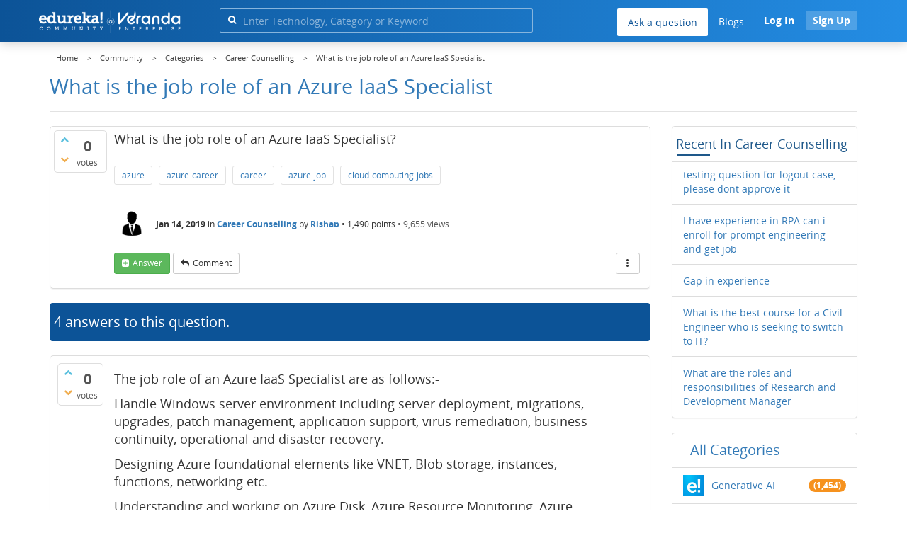

--- FILE ---
content_type: text/html; charset=utf-8
request_url: https://www.edureka.co/community/35513/what-is-the-job-role-of-an-azure-iaas-specialist
body_size: 27002
content:
<!DOCTYPE html>
<html lang="en">
	<!-- Powered by Question2Answer - http://www.question2answer.org/ -->
	<head>
		<meta http-equiv="content-type" content="text/html; charset=utf-8">
		<meta charset="utf-8">
		<meta name="viewport" content="width=device-width, initial-scale=1">
		<title>What is the job role of an Azure IaaS Specialist  | Edureka Community</title>
		
        <script>
            var refresh_hash ="1760679623";
            var edurekaurl ="www.edureka.co";
            var catTitle="Career Counselling";
            var clevertap_AccountId = "654-ZKZ-856Z";
            var clevertap_user_id = "";
            var clevertap_user_email = ""; 
            var clevertap_site_Title="What is the job role of an Azure IaaS Specialist ";
            var donut_theme_url="https://www.edureka.co/community/qa-theme/Donut-theme";
            var donut_new_theme_url="https://d1jnx9ba8s6j9r.cloudfront.net/community/qa-theme/Donut-theme";
            var template="question";
            var askCategories =[];
            var track_utm_source = "";
            var recaptchaKey = "6Lf4mSYUAAAAAEaBoohSdOcvtcUgJg3Dad0R-0aj";
            var ECOM_CATEGORY_ID = "";
            var ecom_base_url = "https://www.edureka.co";
            var user_api_base_url = "https://api-user.edureka.co";
            var webinar_api_base_url = "https://api-webinars.edureka.co";
            var user_api_token = "775359ee06188eca9c8a47e216069a106ab082145a0311e42d323fc2799dcf67";
            
       </script>
		<script src="https://d1jnx9ba8s6j9r.cloudfront.net/community/qa-theme/Donut-theme/jsver.1760679623/js/edureka-clevertap.js" type="text/javascript"></script>
		<script src="https://d1jnx9ba8s6j9r.cloudfront.net/community/qa-theme/Donut-theme/jsver.1760679623/js/community_clevertap_events.js" type="text/javascript" defer></script>
		<script src="https://d1jnx9ba8s6j9r.cloudfront.net/community/qa-theme/Donut-theme/jsver.1760679623/js/community_clevertap_events_v2.js" type="text/javascript" defer></script>
		 
        <!-- Google Analytics -->
        <script>
            var community_user_id_ga = "null";
            (function (i, s, o, g, r, a, m) {
                i["GoogleAnalyticsObject"] = r;
                i[r] = i[r] || function () {
                    (i[r].q = i[r].q || []).push(arguments)
                }, i[r].l = 1 * new Date();
                a = s.createElement(o),
                        m = s.getElementsByTagName(o)[0];
                a.async = 1;
                a.src = g;
                m.parentNode.insertBefore(a, m)
            })(window, document, "script", "//www.google-analytics.com/analytics.js", "ga");

            ga("create", "UA-33865789-2", "auto");
            ga("set", "userId", community_user_id_ga); // Set the user ID using signed-in user_id.
            ga("send", "pageview");
        </script>
		<script src="https://d1jnx9ba8s6j9r.cloudfront.net/community/qa-theme/Donut-theme/jsver.1760679623/js/community_ga_events.js" type="text/javascript" defer></script>
		
        <script type="text/javascript">
            function createCookie(name, value, days) {
                var expires;

                if (days) {
                    var date = new Date();
                    date.setTime(date.getTime() + (days * 24 * 60 * 60 * 1000));
                    expires = "; expires=" + date.toGMTString();
                } else {
                    expires = "";
                }
                document.cookie = encodeURIComponent(name) + "=" + encodeURIComponent(value) + expires + "; path=/";
            }

            function readCookie(name) {
                var nameEQ = encodeURIComponent(name) + "=";
                var ca = document.cookie.split(";");
                for (var i = 0; i < ca.length; i++) {
                    var c = ca[i];
                    while (c.charAt(0) === " ")
                        c = c.substring(1, c.length);
                    if (c.indexOf(nameEQ) === 0)
                        return decodeURIComponent(c.substring(nameEQ.length, c.length));
                }
                return null;
            }

            if (!readCookie("f_l_i_s_p")) {
                createCookie("f_l_i_s_p", "https://www.edureka.co/community/35513/what-is-the-job-role-of-an-azure-iaas-specialist", 0);
            }
        </script>
			<script src="https://d1jnx9ba8s6j9r.cloudfront.net/community/qa-theme/Donut-theme/jsver.1760679623/js/community_ga4_events.js" type="text/javascript" defer></script>
			<meta property="og:locale" content="en_US" >
			<meta property="og:title" content="What is the job role of an Azure IaaS Specialist ">
			<meta property="og:type" content="article">
			<meta property="og:url" content="https://www.edureka.co/community/35513/what-is-the-job-role-of-an-azure-iaas-specialist">
			<meta property="fb:app_id" content="334689249900154" >
			<meta property="article:publisher" content="https://www.facebook.com/edurekaIN/" >
			<meta itemprop="name" content="What is the job role of an Azure IaaS Specialist ">
			<meta name="twitter:card" content="summary_large_image" >
			<meta name="twitter:site" content="@edurekaIN" >
			<meta name="twitter:title" content="What is the job role of an Azure IaaS Specialist ">
			<meta property="og:site_name" content="Edureka Community">
			<meta name="twitter:creator" content="@edurekaIN" > 
			<meta property="og:description" content="What is the job role of an Azure IaaS Specialist?">
			<meta itemprop="description" content="What is the job role of an Azure IaaS Specialist?">
			<meta name="twitter:description" content="What is the job role of an Azure IaaS Specialist?">
			<meta property="og:image" content="https://d1jnx9ba8s6j9r.cloudfront.net/community/imgver.1760679623/categoryimages/27.webp">
			<meta property="og:image:width" content="815" >
			<meta property="og:image:height" content="476" >
			<meta itemprop="image" content="https://d1jnx9ba8s6j9r.cloudfront.net/community/imgver.1760679623/categoryimages/27.webp">
			<meta name="twitter:image" content="https://d1jnx9ba8s6j9r.cloudfront.net/community/imgver.1760679623/categoryimages/27.webp">
			<meta name="description" content="What is the job role of an Azure IaaS Specialist?">
			<meta name="keywords" content="Career Counselling,azure,azure-career,career,azure-job,cloud-computing-jobs">
			<script src="https://accounts.google.com/gsi/client" defer></script>
			<script > var googleUser = {};
                                let googleButtonWrapper = null;
                                var enableGoogleSignIn = function() {
                                    google.accounts.id.initialize({
                                        client_id: "256344194969-339rculf5eu442p2if4r4p1c395alv33.apps.googleusercontent.com",
                                        callback: handleCredentialResponse
                                    });
                                    googleButtonWrapper = createFakeGoogleWrapper();
                                }; </script>
			<link rel="preload" href="https://d1jnx9ba8s6j9r.cloudfront.net/community/qa-theme/Donut-theme/fonts/OpenSans-Regular.woff?v=1.1.0" as="font" type="font/woff" crossorigin>
				<link rel="preload" href="https://d1jnx9ba8s6j9r.cloudfront.net/community/qa-theme/Donut-theme/fonts/OpenSans-Italic.woff?v=1.1.0" as="font" type="font/woff" crossorigin>
					<link rel="preload" href="https://d1jnx9ba8s6j9r.cloudfront.net/community/qa-theme/Donut-theme/fonts/OpenSans-Bold.woff?v=1.1.0" as="font" type="font/woff" crossorigin>
						<link rel="preload" href="https://d1jnx9ba8s6j9r.cloudfront.net/community/qa-theme/Donut-theme/fonts/OpenSans-BoldItalic.woff?v=1.1.0" as="font" type="font/woff" crossorigin>
							<link rel="preload" href="https://d1jnx9ba8s6j9r.cloudfront.net/community/qa-theme/Donut-theme/fonts/fontawesome-webfont.woff?v=4.2.0" as="font" type="font/woff" crossorigin>
								<link rel="stylesheet" type="text/css" href="https://d1jnx9ba8s6j9r.cloudfront.net/community/qa-theme/Donut-theme/cssver.1760679623/css/font-awesome.min.css?4.2.0">
								<link rel="stylesheet" type="text/css" href="https://d1jnx9ba8s6j9r.cloudfront.net/community/qa-theme/Donut-theme/cssver.1760679623/css/bootstrap.min.css?3.3.5">
								<link rel="stylesheet" type="text/css" href="https://d1jnx9ba8s6j9r.cloudfront.net/community/qa-theme/Donut-theme/cssver.1760679623/css/donut.css?1.6.2">
								<link rel="stylesheet" type="text/css" href="https://d1jnx9ba8s6j9r.cloudfront.net/community/qa-theme/Donut-theme/cssver.1760679623/css/signup.css?1.6.2">
								<link rel="stylesheet" type="text/css" href="https://d1jnx9ba8s6j9r.cloudfront.net/community/qa-theme/Donut-theme/cssver.1760679623/css/open-sans.css?1.6.2">
								<link rel="stylesheet" TYPE="text/css" href="https://www.edureka.co/community/qa-plugin/q2a-breadcrumbs-master/css/default.css">
								<link rel="stylesheet" href="https://www.edureka.co/community/qa-plugin/q2a-ultimate-widgets/widgets/recent_posts/styles/snow.css">
								
					<!-- HTML5 shim and Respond.js IE8 support of HTML5 elements and media queries -->
					   <!--[if lt IE 9]>
					     <script src="https://oss.maxcdn.com/html5shiv/3.7.2/html5shiv.min.js defer"></script>
					     <script src="https://oss.maxcdn.com/respond/1.4.2/respond.min.js defer"></script>
					<![endif]-->
				
								<link rel="canonical" href="https://www.edureka.co/community/35513/what-is-the-job-role-of-an-azure-iaas-specialist">
								<link rel="search" type="application/opensearchdescription+xml" title="Edureka Community" href="../opensearch.xml">
								<!-- Global site tag (gtag.js) - Google Analytics -->
<script async defer src="https://www.googletagmanager.com/gtag/js?id=UA-108517196-1"></script>
<script defer src="https://www.googletagmanager.com/gtag/js?id=G-6JVFN5CRMW"></script>
<script>
    window.dataLayer = window.dataLayer || [];
    function gtag(){dataLayer.push(arguments);}
    gtag('js', new Date());
    gtag('config', 'UA-108517196-1');
   gtag('config',"G-6JVFN5CRMW");
</script>
<link rel="shortcut icon" href="https://d1jnx9ba8s6j9r.cloudfront.net/imgver.1512806340/img/favicon.ico" type="image/x-icon">
								<script>
								var qa_root = '..\/';
								var qa_request = '35513\/what-is-the-job-role-of-an-azure-iaas-specialist';
								var qa_wysiwyg_editor_config = {
									filebrowserImageUploadUrl: '..\/wysiwyg-editor-upload?qa_only_image=1',
									defaultLanguage: 'en',
									language: ''
								};
								function qa_display_rule_1(first) {
									var e=document.getElementById('a_notify');
									var a_notify=e && (e.checked || (e.options && e.options[e.selectedIndex].value));
									var e=document.getElementById('a_email_display');
									if (e) { var d=(a_notify); if (first || (e.nodeName=='SPAN')) { e.style.display=d ? '' : 'none'; } else { if (d) { $(e).fadeIn(); } else { $(e).fadeOut(); } } }
									var e=document.getElementById('a_email_shown');
									if (e) { var d=(a_notify); if (first || (e.nodeName=='SPAN')) { e.style.display=d ? '' : 'none'; } else { if (d) { $(e).fadeIn(); } else { $(e).fadeOut(); } } }
									var e=document.getElementById('a_email_hidden');
									if (e) { var d=(!a_notify); if (first || (e.nodeName=='SPAN')) { e.style.display=d ? '' : 'none'; } else { if (d) { $(e).fadeIn(); } else { $(e).fadeOut(); } } }
								}
								function qa_display_rule_2(first) {
									var e=document.getElementById('c35513_notify');
									var c35513_notify=e && (e.checked || (e.options && e.options[e.selectedIndex].value));
									var e=document.getElementById('c35513_email_display');
									if (e) { var d=(c35513_notify); if (first || (e.nodeName=='SPAN')) { e.style.display=d ? '' : 'none'; } else { if (d) { $(e).fadeIn(); } else { $(e).fadeOut(); } } }
									var e=document.getElementById('c35513_email_shown');
									if (e) { var d=(c35513_notify); if (first || (e.nodeName=='SPAN')) { e.style.display=d ? '' : 'none'; } else { if (d) { $(e).fadeIn(); } else { $(e).fadeOut(); } } }
									var e=document.getElementById('c35513_email_hidden');
									if (e) { var d=(!c35513_notify); if (first || (e.nodeName=='SPAN')) { e.style.display=d ? '' : 'none'; } else { if (d) { $(e).fadeIn(); } else { $(e).fadeOut(); } } }
								}
								function qa_display_rule_3(first) {
									var e=document.getElementById('c35520_notify');
									var c35520_notify=e && (e.checked || (e.options && e.options[e.selectedIndex].value));
									var e=document.getElementById('c35520_email_display');
									if (e) { var d=(c35520_notify); if (first || (e.nodeName=='SPAN')) { e.style.display=d ? '' : 'none'; } else { if (d) { $(e).fadeIn(); } else { $(e).fadeOut(); } } }
									var e=document.getElementById('c35520_email_shown');
									if (e) { var d=(c35520_notify); if (first || (e.nodeName=='SPAN')) { e.style.display=d ? '' : 'none'; } else { if (d) { $(e).fadeIn(); } else { $(e).fadeOut(); } } }
									var e=document.getElementById('c35520_email_hidden');
									if (e) { var d=(!c35520_notify); if (first || (e.nodeName=='SPAN')) { e.style.display=d ? '' : 'none'; } else { if (d) { $(e).fadeIn(); } else { $(e).fadeOut(); } } }
								}
								function qa_display_rule_4(first) {
									var e=document.getElementById('c35758_notify');
									var c35758_notify=e && (e.checked || (e.options && e.options[e.selectedIndex].value));
									var e=document.getElementById('c35758_email_display');
									if (e) { var d=(c35758_notify); if (first || (e.nodeName=='SPAN')) { e.style.display=d ? '' : 'none'; } else { if (d) { $(e).fadeIn(); } else { $(e).fadeOut(); } } }
									var e=document.getElementById('c35758_email_shown');
									if (e) { var d=(c35758_notify); if (first || (e.nodeName=='SPAN')) { e.style.display=d ? '' : 'none'; } else { if (d) { $(e).fadeIn(); } else { $(e).fadeOut(); } } }
									var e=document.getElementById('c35758_email_hidden');
									if (e) { var d=(!c35758_notify); if (first || (e.nodeName=='SPAN')) { e.style.display=d ? '' : 'none'; } else { if (d) { $(e).fadeIn(); } else { $(e).fadeOut(); } } }
								}
								function qa_display_rule_5(first) {
									var e=document.getElementById('c46429_notify');
									var c46429_notify=e && (e.checked || (e.options && e.options[e.selectedIndex].value));
									var e=document.getElementById('c46429_email_display');
									if (e) { var d=(c46429_notify); if (first || (e.nodeName=='SPAN')) { e.style.display=d ? '' : 'none'; } else { if (d) { $(e).fadeIn(); } else { $(e).fadeOut(); } } }
									var e=document.getElementById('c46429_email_shown');
									if (e) { var d=(c46429_notify); if (first || (e.nodeName=='SPAN')) { e.style.display=d ? '' : 'none'; } else { if (d) { $(e).fadeIn(); } else { $(e).fadeOut(); } } }
									var e=document.getElementById('c46429_email_hidden');
									if (e) { var d=(!c46429_notify); if (first || (e.nodeName=='SPAN')) { e.style.display=d ? '' : 'none'; } else { if (d) { $(e).fadeIn(); } else { $(e).fadeOut(); } } }
								}
								function qa_display_rule_6(first) {
									var e=document.getElementById('c46431_notify');
									var c46431_notify=e && (e.checked || (e.options && e.options[e.selectedIndex].value));
									var e=document.getElementById('c46431_email_display');
									if (e) { var d=(c46431_notify); if (first || (e.nodeName=='SPAN')) { e.style.display=d ? '' : 'none'; } else { if (d) { $(e).fadeIn(); } else { $(e).fadeOut(); } } }
									var e=document.getElementById('c46431_email_shown');
									if (e) { var d=(c46431_notify); if (first || (e.nodeName=='SPAN')) { e.style.display=d ? '' : 'none'; } else { if (d) { $(e).fadeIn(); } else { $(e).fadeOut(); } } }
									var e=document.getElementById('c46431_email_hidden');
									if (e) { var d=(!c46431_notify); if (first || (e.nodeName=='SPAN')) { e.style.display=d ? '' : 'none'; } else { if (d) { $(e).fadeIn(); } else { $(e).fadeOut(); } } }
								}
								var qa_oldonload = window.onload;
								window.onload = function() {
									if (typeof qa_oldonload == 'function')
										qa_oldonload();
									
									jQuery('#a_notify').click(function() {
										qa_display_rule_1(false);
									});
									qa_display_rule_1(true);
									
									document.getElementById('anew').qa_load=function() { if (qa_ckeditor_a_content = CKEDITOR.replace('a_content', qa_wysiwyg_editor_config)) { qa_ckeditor_a_content.setData(document.getElementById('a_content_ckeditor_data').value); document.getElementById('a_content_ckeditor_ok').value = 1; } };
									document.getElementById('anew').qa_focus=function() { if (qa_ckeditor_a_content) qa_ckeditor_a_content.focus(); };
									
									jQuery('#c35513_notify').click(function() {
										qa_display_rule_2(false);
									});
									qa_display_rule_2(true);
									
									document.getElementById('c35513').qa_load=function() { if (qa_ckeditor_c35513_content = CKEDITOR.replace('c35513_content', qa_wysiwyg_editor_config)) { qa_ckeditor_c35513_content.setData(document.getElementById('c35513_content_ckeditor_data').value); document.getElementById('c35513_content_ckeditor_ok').value = 1; } };
									document.getElementById('c35513').qa_focus=function() { if (qa_ckeditor_c35513_content) qa_ckeditor_c35513_content.focus(); };
									
									jQuery('#c35520_notify').click(function() {
										qa_display_rule_3(false);
									});
									qa_display_rule_3(true);
									
									document.getElementById('c35520').qa_load=function() { if (qa_ckeditor_c35520_content = CKEDITOR.replace('c35520_content', qa_wysiwyg_editor_config)) { qa_ckeditor_c35520_content.setData(document.getElementById('c35520_content_ckeditor_data').value); document.getElementById('c35520_content_ckeditor_ok').value = 1; } };
									document.getElementById('c35520').qa_focus=function() { if (qa_ckeditor_c35520_content) qa_ckeditor_c35520_content.focus(); };
									
									jQuery('#c35758_notify').click(function() {
										qa_display_rule_4(false);
									});
									qa_display_rule_4(true);
									
									document.getElementById('c35758').qa_load=function() { if (qa_ckeditor_c35758_content = CKEDITOR.replace('c35758_content', qa_wysiwyg_editor_config)) { qa_ckeditor_c35758_content.setData(document.getElementById('c35758_content_ckeditor_data').value); document.getElementById('c35758_content_ckeditor_ok').value = 1; } };
									document.getElementById('c35758').qa_focus=function() { if (qa_ckeditor_c35758_content) qa_ckeditor_c35758_content.focus(); };
									
									jQuery('#c46429_notify').click(function() {
										qa_display_rule_5(false);
									});
									qa_display_rule_5(true);
									
									document.getElementById('c46429').qa_load=function() { if (qa_ckeditor_c46429_content = CKEDITOR.replace('c46429_content', qa_wysiwyg_editor_config)) { qa_ckeditor_c46429_content.setData(document.getElementById('c46429_content_ckeditor_data').value); document.getElementById('c46429_content_ckeditor_ok').value = 1; } };
									document.getElementById('c46429').qa_focus=function() { if (qa_ckeditor_c46429_content) qa_ckeditor_c46429_content.focus(); };
									
									jQuery('#c46431_notify').click(function() {
										qa_display_rule_6(false);
									});
									qa_display_rule_6(true);
									
									document.getElementById('c46431').qa_load=function() { if (qa_ckeditor_c46431_content = CKEDITOR.replace('c46431_content', qa_wysiwyg_editor_config)) { qa_ckeditor_c46431_content.setData(document.getElementById('c46431_content_ckeditor_data').value); document.getElementById('c46431_content_ckeditor_ok').value = 1; } };
									document.getElementById('c46431').qa_focus=function() { if (qa_ckeditor_c46431_content) qa_ckeditor_c46431_content.focus(); };
								};
								</script>
								<script src="https://www.edureka.co/community/qa-content/jquery-3.3.1.min.js"></script>
								<script src="https://www.edureka.co/community/qa-content/qa-page.js?1.7.5"></script>
								<script src="https://www.edureka.co/community/qa-content/qa-question.js?1.7.5"></script>
								<script src="../qa-plugin/wysiwyg-editor/ckeditor/ckeditor.js?1.7.5" defer></script>
								<script src="https://d1jnx9ba8s6j9r.cloudfront.net/community/qa-theme/Donut-theme/jsver.1760679623/js/bootstrap.min.js?3.3.5" type="text/javascript" defer></script>
								<script src="https://d1jnx9ba8s6j9r.cloudfront.net/community/qa-theme/Donut-theme/jsver.1760679623/js/donut.js?1.6.2" type="text/javascript" defer></script>
								<script src="https://d1jnx9ba8s6j9r.cloudfront.net/community/qa-theme/Donut-theme/jsver.1760679623/js/formValidation.js?1.6.2" type="text/javascript" defer></script>
								<script src="https://d1jnx9ba8s6j9r.cloudfront.net/community/qa-theme/Donut-theme/jsver.1760679623/js/bootstrapValidator.js?1.6.2" type="text/javascript" defer></script>
								<script src="https://d1jnx9ba8s6j9r.cloudfront.net/community/qa-theme/Donut-theme/jsver.1760679623/js/social-signup.js?1.6.2" type="text/javascript" defer></script>
								<script src="https://d1jnx9ba8s6j9r.cloudfront.net/community/qa-theme/Donut-theme/jsver.1760679623/js/lazyImages.js?1.6.2" type="text/javascript" defer></script>
								<script src="https://d1jnx9ba8s6j9r.cloudfront.net/community/qa-theme/Donut-theme/jsver.1760679623/js/lazyloadContent.js?1.6.2" type="text/javascript" defer></script>
								<script>uw_ajax_url = "https://www.edureka.co/community/qa-plugin/q2a-ultimate-widgets/ajax.php";</script>
								
						<style>
						
						</style>
							</head>
							<body
								class="qa-template-question qa-category-27 qa-body-js-off"
								>
								<p class="new_request" style="display:none">35513/what-is-the-job-role-of-an-azure-iaas-specialist</p>
								<script>
									var b=document.getElementsByTagName('body')[0];
									b.className=b.className.replace('qa-body-js-off', 'qa-body-js-on');
								</script>
								        <header id="nav-header" class="comm_hdr">
            <nav id="nav" class="navbar navbar-static-top fixed"
                 role="navigation" data-spy="affix" data-offset-top="120">
                <div class="container no-padding">
                    <div class="navbar-header mob_navhd_bx">
                        <button type="button" class="navbar-toggle collapsed" data-toggle="collapse"
                                data-target=".navbar-collapse">
                            <span class="sr-only">Toggle navigation</span>
                            <span class="glyphicon glyphicon-menu-hamburger"></span>
                        </button>
                    </div>
                    <div class="logo-wrapper logo-wrapper_mob">
                        								<div class="qa-logo">
									<a href="https://www.edureka.co" class="qa-logo-link edureka"><img src="https://www.edureka.co/img/Edureka_Community_Logo.webp" alt="edu-community" class="img-responsive edu-comminity-logo-desk desk_lg_bx" style="width:200px;height:33px"></a>
								</div>
                    </div>
                    <div class="col-lg-5 col-md-4 col-sm-4 col-xs-2  custom-search hidden-xs">
                        								<div class="side-search-bar hidden-xs">
									<form class="search-form" role="form" method="get" action="../search" aria-label="search-from">
										
										<div class="input-group">
											<input type="text" name="q" value="" class="qa-search-field form-control" placeholder="Enter Technology, Category or Keyword ">
											<span class="input-group-btn">
												<button type="submit" value="" class="btn qa-search-button" aria-label="search"><span class="fa fa-search"></span></button>
											</span>
										</div>
									</form>
								</div>
                    </div>

                    <div class="col-sm-5 navbar-collapse collapse main-nav navbar-right">
                        <ul class="nav navbar-nav inner-drop-nav mobin-drop-nav">

                                                        <!--                                 <li><a target="_blank" href="https://www.edureka.co/corporate-training">Corporate Training</a></li>
                                                            <li> <a target="_blank"  href="https://www.edureka.co/all-courses">Courses</a></li>
                            -->                                                  <li><div class="menu-back-close-btn visible-xs"><i class="fa fa-angle-left" aria-hidden="true"></i> Back</div></li>
                            <li class="ask_qa_bx"><a href='https://www.edureka.co/community/ask' target="_blank" class="ga-ask-question" data-page="Threads Page">Ask a question</a></li>
                            <li class="blg_bx"><a href='https://www.edureka.co/blog/' target="_blank">Blogs</a></li>
                            <li><div class="open-categories-btn-nav visible-xs">Browse Categories <i class="fa fa-angle-right" aria-hidden="true"></i></div>
                                <ul class="browse-category-section-nav visible-xs">
                                    <li><div class="categories-back-btn-nav"><i class="fa fa-angle-left" aria-hidden="true"></i> Browse Categories</div></li>
                                    <li><a href="https://www.edureka.co/community/generative-ai">Generative AI</a></li><li><a href="https://www.edureka.co/community/power-bi">Power BI</a></li><li><a href="https://www.edureka.co/community/devops-and-agile">DevOps & Agile</a></li><li><a href="https://www.edureka.co/community/category-data-science">Data Science</a></li><li><a href="https://www.edureka.co/community/chatgpt">ChatGPT</a></li><li><a href="https://www.edureka.co/community/cyber-security-&-ethical-hacking">Cyber Security & Ethical Hacking</a></li><li><a href="https://www.edureka.co/community/data-science">Data Analytics</a></li><li><a href="https://www.edureka.co/community/cloud-computing">Cloud Computing</a></li><li><a href="https://www.edureka.co/community/machine-learning">Machine Learning</a></li><li><a href="https://www.edureka.co/community/pmp">PMP</a></li><li><a href="https://www.edureka.co/community/python">Python</a></li><li><a href="https://www.edureka.co/community/salesforce">SalesForce</a></li><li><a href="https://www.edureka.co/community/selenium">Selenium</a></li><li><a href="https://www.edureka.co/community/software-testing">Software Testing</a></li><li><a href="https://www.edureka.co/community/tableau">Tableau</a></li><li><a href="https://www.edureka.co/community/web-development">Web Development</a></li><li><a href="https://www.edureka.co/community/ui-ux-design-certification-course">UI UX Design</a></li><li><a href="https://www.edureka.co/community/java">Java</a></li><li><a href="https://www.edureka.co/community/azure">Azure</a></li><li><a href="https://www.edureka.co/community/database">Database</a></li><li><a href="https://www.edureka.co/community/big-data-hadoop">Big Data Hadoop</a></li><li><a href="https://www.edureka.co/community/blockchain">Blockchain</a></li><li><a href="https://www.edureka.co/community/digital-marketing">Digital Marketing</a></li><li><a href="https://www.edureka.co/community/c#">C#</a></li><li><a href="https://www.edureka.co/community/c">C++</a></li><li><a href="https://www.edureka.co/community/iot-internet-of-things">IoT (Internet of Things)</a></li><li><a href="https://www.edureka.co/community/kotlin">Kotlin</a></li><li><a href="https://www.edureka.co/community/linux-administration">Linux Administration</a></li><li><a href="https://www.edureka.co/community/microstrategy">MicroStrategy</a></li><li><a href="https://www.edureka.co/community/mobile-development">Mobile Development</a></li><li><a href="https://www.edureka.co/community/others">Others</a></li><li><a href="https://www.edureka.co/community/rpa">RPA</a></li><li><a href="https://www.edureka.co/community/talend">Talend</a></li><li><a href="https://www.edureka.co/community/typesript">TypeSript</a></li><li><a href="https://www.edureka.co/community/apache-kafka">Apache Kafka</a></li><li><a href="https://www.edureka.co/community/apache-spark">Apache Spark</a></li><li><a href="https://www.edureka.co/community/career-counselling">Career Counselling</a></li><li><a href="https://www.edureka.co/community/events-&-trending-topics">Events & Trending Topics</a></li><li><a href="https://www.edureka.co/community/ask-us-anything">Ask us Anything!</a></li>                                </ul>
                            </li>

                            

                                                            <li class="donut-navigation pull-right login_before">
                                    
<ul class="nav navbar-nav navbar-right login-nav">
    <li class="dropdown login-dropdown login active btn_align_community_signin community_sign_btn_align">
        <button type="button" class="signin_submit_btn navbar-login-button btn-normal communtity_sig_btn_height btn signIn_popup ga-login-header-click" data-page="Threads Page">Log In</button>
        <button type="button" class="signin_submit_btn navbar-login-button btn-warning communtity_sig_btn_height btn signUp_popup ga-signup-header-click" data-page="Threads Page">Sign Up</button>

<!--        <ul class="dropdown-menu" role="menu" id="login-dropdown-menu">
                        
                                        <li>
                    <div class="login-or">
                        <hr class="hr-or colorgraph">
                        <span class="span-or">or</span>
                    </div>
                </li>
                          
           <form role="form" action=""
                  method="post">
                <li>
                    <label>
                                            </label>
                    <input type="text" class="form-control" id="qa-userid" name="emailhandle"
                           placeholder="">
                </li>

                <li>
                    <label>
                                            </label>
                    <input type="password" class="form-control" id="qa-password" name="password"
                           placeholder="">
                </li>
                <li>
                    <label class="checkbox inline">
                        <input type="checkbox" name="remember" id="qa-rememberme"
                               value="1">                     </label>
                </li>
                <li class="hidden">
                    <input type="hidden" name="code"
                           value="">
                </li>
                <li>
                    <button type="submit" value="" id="qa-login" name="dologin" class="btn btn-primary btn-block">
                                            </button>
                </li>
                <li class="forgot-password">
                    <a href=""></a>
                    |
                    <a href=""></a>
                </li>
            </form>
                
        </ul>-->
    </li>
</ul>
                                </li>
                                                       

                        </ul>
                    </div>
                </div>
                <div class="slideroverlay"></div>
            </nav>
        </header>
        
												<div class="container">
													<div class="top-divider"></div>
												</div>
												<div class="container visible-xs">
													<div class="top-search-bar">
														<form class="search-form" role="form" method="get" action="../search" aria-label="search-from">
															
															<div class="input-group">
																<input type="text" name="q" value="" class="qa-search-field form-control" placeholder="Enter Technology, Category or Keyword ">
																<span class="input-group-btn">
																	<button type="submit" value="" class="btn qa-search-button" aria-label="search"><span class="fa fa-search"></span></button>
																</span>
															</div>
														</form>
													</div>
												</div>
												<main class="donut-masthead">
													<div class="container">
													</div>
													<div class="container">
														<div class="qa-widgets-full qa-widgets-full-top">
															<div class="qa-widget-full qa-widget-full-top">
																<div class="breadcrumb-wrapper">
																	<ul class="breadcrumb clearfix" itemscope itemtype="http://schema.org/BreadcrumbList">
																		<li itemprop="itemListElement" itemscope itemtype="http://schema.org/ListItem"><a href="https://www.edureka.co" itemprop="item"><span itemprop="name">Home</span></a><meta itemprop="position" content="1"></li>
																			<li breadcrumbs-home itemprop="itemListElement" itemscope itemtype="http://schema.org/ListItem" ><a href="https://www.edureka.co/community/" itemprop="item" > <span itemprop="name"> Community </span></a><meta itemprop="position" content="2"></li>
																				<li breadcrumbs-question itemprop="itemListElement" itemscope itemtype="http://schema.org/ListItem" ><a href="https://www.edureka.co/community/categories" itemprop="item" > <span itemprop="name"> Categories </span></a><meta itemprop="position" content="3"></li>
																					<li breadcrumbs-question itemprop="itemListElement" itemscope itemtype="http://schema.org/ListItem" ><a href="https://www.edureka.co/community/career-counselling" itemprop="item" > <span itemprop="name"> Career Counselling </span></a><meta itemprop="position" content="4"></li>
																						<li breadcrumbs-question itemprop="itemListElement" itemscope itemtype="http://schema.org/ListItem" ><span itemprop="name"> What is the job role of an Azure IaaS Specialist  </span><meta itemprop="position" content="5"></li>
																						</ul>
																					</div>
																				</div>
																			</div>
																			
																			<div class="page-title">
																				<h1>
																					<span class="entry-title">What is the job role of an Azure IaaS Specialist </span>
																				</h1>
																			</div>
																		</div>
																	</main>
																	<div class="qa-body-wrapper container">
																		
																		<div class="qa-header clearfix">
																			<div class="qa-header-clear clearfix">
																			</div>
																		</div> <!-- END qa-header -->
																		
																		<div class="qa-main-shadow clearfix">
																			
																			<div class="qa-main-wrapper clearfix row">
																				
																				<div class="qa-main col-md-9 col-xs-12 pull-left">
																					<div class="qa-part-q-view">
																						<div class="qa-q-view  hentry question" id="q35513">
																							<form method="post" action="../35513/what-is-the-job-role-of-an-azure-iaas-specialist">
																								<div class="qa-q-view-stats">
																									<div class="qa-voting qa-voting-net" id="voting_35513">
																										<div class="qa-vote-buttons qa-vote-buttons-net">
																										<button title="Click to vote up" name="vote_35513_1_q35513" data-questionId="35513" data-questiontitle="What is the job role of an Azure IaaS Specialist?" data-position="" data-category="Career Counselling"onclick="return qa_vote_click(this);" type="submit" value="+" class="qa-vote-first-button qa-vote-up-button"> <span class="fa fa-chevron-up"></span> </button>
																									<button title="Click to vote down" name="vote_35513_-1_q35513"data-questionId="35513" data-questiontitle="What is the job role of an Azure IaaS Specialist?" data-position="" data-category="Career Counselling"onclick="return qa_vote_click(this);" type="submit" value="&ndash;" class="qa-vote-second-button qa-vote-down-button"> <span class="fa fa-chevron-down"></span> </button>
																								</div>
																								<div class="qa-vote-count qa-vote-count-net">
																									<span class="qa-netvote-count">
																										<span class="qa-netvote-count-data">0<span class="votes-up"><span class="value-title" title="0"></span></span><span class="votes-down"><span class="value-title" title="0"></span></span></span><span class="qa-netvote-count-pad"> votes</span>
																									</span>
																								</div>
																								<div class="qa-vote-clear clearfix">
																								</div>
																							</div>
																						</div>
																						<input type="hidden" name="code" value="0-1768781749-039f4c76f00179f6b7170f73c026879c7e0fb7b6">
																					</form>
																					<div class="qa-q-view-main">
																						<form method="post" action="../35513/what-is-the-job-role-of-an-azure-iaas-specialist">
																							<div class="qa-q-view-content">
																								<a name="35513"></a><div class="entry-content">What is the job role of an Azure IaaS Specialist?</div>
																							</div>
																							<div class="qa-q-view-tags clearfix ga-tags" data-category="Career Counselling">
																								<ul class="qa-q-view-tag-list">
																									<li class="qa-q-view-tag-item"><a href="../tag/azure" rel="tag" class="ga-tag-link qa-tag-link" data-questionTitle="What is the job role of an Azure IaaS Specialist?" data-category="Career Counselling" data-questionId="35513">azure</a></li>
																									<li class="qa-q-view-tag-item"><a href="../tag/azure-career" rel="tag" class="ga-tag-link qa-tag-link" data-questionTitle="What is the job role of an Azure IaaS Specialist?" data-category="Career Counselling" data-questionId="35513">azure-career</a></li>
																									<li class="qa-q-view-tag-item"><a href="../tag/career" rel="tag" class="ga-tag-link qa-tag-link" data-questionTitle="What is the job role of an Azure IaaS Specialist?" data-category="Career Counselling" data-questionId="35513">career</a></li>
																									<li class="qa-q-view-tag-item"><a href="../tag/azure-job" rel="tag" class="ga-tag-link qa-tag-link" data-questionTitle="What is the job role of an Azure IaaS Specialist?" data-category="Career Counselling" data-questionId="35513">azure-job</a></li>
																									<li class="qa-q-view-tag-item"><a href="../tag/cloud-computing-jobs" rel="tag" class="ga-tag-link qa-tag-link" data-questionTitle="What is the job role of an Azure IaaS Specialist?" data-category="Career Counselling" data-questionId="35513">cloud-computing-jobs</a></li>
																								</ul>
																							</div>
																							<span class="qa-q-view-avatar-meta ga-link" data-category="Career Counselling">
																								<span class="qa-q-view-avatar">
																									<img data-src="https://d1jnx9ba8s6j9r.cloudfront.net/imgver.1760679623/img/userimages/860484386.png"width="50" height="50"class="lazyImages qa-avatar-image" alt="">
																								</span>
																								<span class="qa-q-view-meta">
																									<span class="qa-q-view-when">
																										<span class="qa-q-view-when-data"><span class="published updated"><span class="value-title" title="2019-01-14T11:06:51+0000">Jan 14, 2019</span></span></span>
																									</span>
																									<span class="qa-q-view-where">
																										<span class="qa-q-view-where-pad">in </span><span class="qa-q-view-where-data"><a href="../career-counselling" class="ga-cat-link qa-category-link">Career Counselling</a></span>
																									</span>
																									<span class="qa-q-view-who">
																										<span class="qa-q-view-who-pad">by </span>
																									<span class="qa-q-view-who-data"><span class="vcard author"><a href="../user/540104" class="qa-user-link ga-click-user-link">Rishab</a></span></span><span class=" breakitem visible-xs"></br></span>
																									<span class="qa-q-view-who-points">
																										<span class="qa-q-view-who-points-pad">&bull;&nbsp;</span><span class="qa-q-view-who-points-data">1,490</span><span class="qa-q-view-who-points-pad"> points </span>
																									</span>
																								</span>
																								<span class="qa-q-item-view-count">
																									&bull;
																									<span class="q-item-view">
																										<span class="q-item-view-data">9,655</span><span class="q-item-view-pad"> views</span>
																									</span>
																								</span>
																							</span>
																						</span>
																						<div class="qa-q-view-buttons clearfix">
																							<div class="default-buttons pull-left">
																								<button name="q_doanswer" data-questionId="35513" data-category="Career Counselling" data-questionTitle="What is the job role of an Azure IaaS Specialist?" id="q_doanswer" onclick="return qa_toggle_element('anew')" title="Answer this question" type="submit" class="qa-form-light-button qa-form-light-button-answer">answer</button>
																								<button name="q_docomment" data-questionId="35513" data-category="Career Counselling" data-questionTitle="What is the job role of an Azure IaaS Specialist?" onclick="return qa_toggle_element('c35513')" title="Add a comment on this question" type="submit" class="qa-form-light-button qa-form-light-button-comment">comment</button>
																							</div>
																							<div class="action-buttons pull-right">
																								<div class="btn-group">
																									<button type="button" class="qa-form-light-button dropdown-toggle" data-toggle="dropdown" aria-haspopup="true" aria-expanded="false" title="More actions" aria-label="More Actions">
																										<span class="glyphicon glyphicon-option-vertical"></span>
																									</button>
																									<ul class="dropdown-menu action-buttons-dropdown">
																										<li>
																											<button name="q_doflag" onclick="qa_show_waiting_after(this, false);" title="Flag this question as spam or inappropriate" type="submit" class="qa-form-light-button qa-form-light-button-flag">flag</button>
																											
																										</li>
																									</ul>
																								</div>
																							</div>
																						</div>
																						
																						<div class="qa-q-view-c-list" style="display:none;" id="c35513_list">
																						</div> <!-- END qa-c-list -->
																						
																						<input type="hidden" name="code" value="0-1768781749-190d35e917faf9cb8e775dd8e35a604fc537c5e9">
																						<input type="hidden" name="qa_click" value="">
																					</form>
																					<div class="qa-c-form" id="c35513" style="display:none;">
																						<h2>Your comment on this question:</h2>
																						<form method="post" action="../35513/what-is-the-job-role-of-an-azure-iaas-specialist" name="c_form_35513">
																							<table class="qa-form-tall-table">
																								<tr>
																									<td class="qa-form-tall-data">
																										<input name="c35513_content_ckeditor_ok" id="c35513_content_ckeditor_ok" type="hidden" value="0"><input name="c35513_content_ckeditor_data" id="c35513_content_ckeditor_data" type="hidden" value="">
																										<textarea name="c35513_content" rows="4" cols="40" class="qa-form-tall-text  form-control"></textarea>
																									</td>
																								</tr>
																								<tr>
																									<td class="qa-form-tall-label">
																										Your name to display (optional):
																									</td>
																								</tr>
																								<tr>
																									<td class="qa-form-tall-data">
																										<input name="c35513_name" type="text" value="" class="qa-form-tall-text form-control">
																									</td>
																								</tr>
																								<tr>
																									<td class="qa-form-tall-label">
																										<label>
																											<input name="c35513_notify" id="c35513_notify" onclick="if (document.getElementById('c35513_notify').checked) document.getElementById('c35513_email').focus();" type="checkbox" value="1" checked class="qa-form-tall-checkbox">
																											<span id="c35513_email_shown">Email me at this address if a comment is added after mine:</span><span id="c35513_email_hidden" style="display:none;">Email me if a comment is added after mine</span>
																										</label>
																									</td>
																								</tr>
																								<tbody id="c35513_email_display">
																									<tr>
																										<td class="qa-form-tall-data">
																											<input name="c35513_email" id="c35513_email" type="text" value="" class="qa-form-tall-text form-control">
																											<div class="qa-form-tall-note">Privacy: Your email address will only be used for sending these notifications.</div>
																										</td>
																									</tr>
																								</tbody>
																								<tr>
																									<td colspan="1" class="qa-form-tall-buttons ">
																										<button onclick="if (qa_ckeditor_c35513_content) qa_ckeditor_c35513_content.updateElement(); return qa_submit_comment(35513, 35513, this,'What is the job role of an Azure IaaS Specialist?','Career Counselling',);" title="" type="submit" class="qa-form-tall-button qa-form-tall-button-comment">Add comment</button>
																										<button name="docancel" onclick="return qa_toggle_element()" title="" type="submit" class="qa-form-tall-button qa-form-tall-button-cancel">Cancel</button>
																									</td>
																								</tr>
																							</table>
																							<input type="hidden" name="c35513_editor" value="WYSIWYG Editor">
																							<input type="hidden" name="c35513_doadd" value="1">
																							<input type="hidden" name="c35513_code" value="0-1768781749-700670fbcd1487ab0c6c180781876e4641c9001f">
																						</form>
																					</div> <!-- END qa-c-form -->
																					
																				</div> <!-- END qa-q-view-main -->
																				<div class="qa-q-view-clear clearfix">
																				</div>
																			</div> <!-- END qa-q-view -->
																			
																		</div>
																		<div class="qa-part-a-form">
																			<h2 id="a_list_title">4 answers to this question.</h2>
																			<div class="qa-a-form" id="anew" style="display:none;">
																				<h2>Your answer</h2>
																				<form method="post" action="../35513/what-is-the-job-role-of-an-azure-iaas-specialist" name="a_form">
																					<table class="qa-form-tall-table">
																						<tr>
																							<td class="qa-form-tall-data">
																								<input name="a_content_ckeditor_ok" id="a_content_ckeditor_ok" type="hidden" value="0"><input name="a_content_ckeditor_data" id="a_content_ckeditor_data" type="hidden" value="">
																								<textarea name="a_content" rows="12" cols="40" class="qa-form-tall-text  form-control"></textarea>
																							</td>
																						</tr>
																						<tr>
																							<td class="qa-form-tall-label">
																								Your name to display (optional):
																							</td>
																						</tr>
																						<tr>
																							<td class="qa-form-tall-data">
																								<input name="a_name" type="text" value="" class="qa-form-tall-text form-control">
																							</td>
																						</tr>
																						<tr>
																							<td class="qa-form-tall-label">
																								<label>
																									<input name="a_notify" id="a_notify" onclick="if (document.getElementById('a_notify').checked) document.getElementById('a_email').focus();" type="checkbox" value="1" checked class="qa-form-tall-checkbox">
																									<span id="a_email_shown">Email me at this address if my answer is selected or commented on:</span><span id="a_email_hidden" style="display:none;">Email me if my answer is selected or commented on</span>
																								</label>
																							</td>
																						</tr>
																						<tbody id="a_email_display">
																							<tr>
																								<td class="qa-form-tall-data">
																									<input name="a_email" id="a_email" type="text" value="" class="qa-form-tall-text form-control">
																									<div class="qa-form-tall-note">Privacy: Your email address will only be used for sending these notifications.</div>
																								</td>
																							</tr>
																						</tbody>
																						<tr>
																							<td colspan="1" class="qa-form-tall-buttons ">
																								<button onclick="if (qa_ckeditor_a_content) qa_ckeditor_a_content.updateElement(); return qa_submit_answer(35513, this,'What is the job role of an Azure IaaS Specialist?','Career Counselling');" title="" type="submit" class="qa-form-tall-button qa-form-tall-button-answer">Add answer</button>
																								<button name="docancel" onclick="return qa_toggle_element();" title="" type="submit" class="qa-form-tall-button qa-form-tall-button-cancel">Cancel</button>
																							</td>
																						</tr>
																					</table>
																					<input type="hidden" name="a_editor" value="WYSIWYG Editor">
																					<input type="hidden" name="a_doadd" value="1">
																					<input type="hidden" name="code" value="0-1768781749-8d759f8fbf0c0aa21767b544905d15fd227abb02">
																				</form>
																			</div> <!-- END qa-a-form -->
																			
																		</div>
																		<div class="qa-part-a-list">
																			<div class="qa-a-list" id="a_list">
																				
																				<div class="qa-a-list-item  hentry answer" id="a35520">
																					<form method="post" action="../35513/what-is-the-job-role-of-an-azure-iaas-specialist">
																						<div class="qa-voting qa-voting-net" id="voting_35520">
																							<div class="qa-vote-buttons qa-vote-buttons-net">
																							<button title="Click to vote up" name="vote_35520_1_a35520" data-questionId="35520" data-questiontitle="What is the job role of an Azure IaaS Specialist?" data-position="1" data-category="Career Counselling"onclick="return qa_vote_click(this);" type="submit" value="+" class="qa-vote-first-button qa-vote-up-button"> <span class="fa fa-chevron-up"></span> </button>
																						<button title="Click to vote down" name="vote_35520_-1_a35520"data-questionId="35520" data-questiontitle="What is the job role of an Azure IaaS Specialist?" data-position="1" data-category="Career Counselling"onclick="return qa_vote_click(this);" type="submit" value="&ndash;" class="qa-vote-second-button qa-vote-down-button"> <span class="fa fa-chevron-down"></span> </button>
																					</div>
																					<div class="qa-vote-count qa-vote-count-net">
																						<span class="qa-netvote-count">
																							<span class="qa-netvote-count-data">0<span class="votes-up"><span class="value-title" title="0"></span></span><span class="votes-down"><span class="value-title" title="0"></span></span></span><span class="qa-netvote-count-pad"> votes</span>
																						</span>
																					</div>
																					<div class="qa-vote-clear clearfix">
																					</div>
																				</div>
																				<input type="hidden" name="code" value="0-1768781749-039f4c76f00179f6b7170f73c026879c7e0fb7b6">
																			</form>
																			<div class="qa-a-item-main">
																				<form method="post" action="../35513/what-is-the-job-role-of-an-azure-iaas-specialist">
																					<div class="qa-a-selection">
																					</div>
																					<div class="qa-a-item-content">
																						<a name="35520"></a><div class="entry-content">


<p>The job role of an Azure IaaS Specialist are as follows:-</p>

<p>Handle Windows server environment including server deployment, migrations, upgrades, patch management, application support, virus remediation, business continuity, operational and disaster recovery.&nbsp;</p>

<p>Designing Azure foundational elements like VNET, Blob storage, instances, functions, networking etc.</p>

<p>Understanding and working on Azure Disk, Azure Resource Monitoring, Azure Automation, Runbook and Azure Backup and Restoration.</p>

<p>Troubleshooting on Azure Virtual Network Gateway, ExpressRoute.</p>

<p>Building methods for&nbsp;cost management and billing, resource utilization and calculation.&nbsp;</p>

<p>Work on availability-set.&nbsp;</p>

<p>Create architecture diagrams, demonstrate Azure features.</p>

<p>Source:- LinkedIn</p>

<p>Hope this helps!!</p>

<p>If you want to become the one, It is recommended to join <a rel="dofollow" href="https://www.edureka.co/microsoft-certified-azure-solution-architect-certification-training">Azure certification</a> course today.</p>

<p>Thank you!!</p>
</div>
																					</div>
																					<span class="qa-a-item-avatar-meta ga-link" data-category="Career Counselling">
																						<span class="qa-a-item-avatar">
																							<img data-src="https://d1jnx9ba8s6j9r.cloudfront.net/community/qa-theme/Donut-theme/imgver.1760679623/images/default-profile-pic.webp"width="40" height="40" class="lazyImages qa-avatar-image" alt="">
																						</span>
																						<span class="qa-a-item-meta">
																							<a rel="nofollow" href="../35513/what-is-the-job-role-of-an-azure-iaas-specialist?show=35520#a35520" class="qa-a-item-what">answered</a>
																							<span class="qa-a-item-when">
																								<span class="qa-a-item-when-data"><span class="published updated"><span class="value-title" title="2019-01-14T11:18:08+0000">Jan 14, 2019</span></span></span>
																							</span>
																							<span class="qa-a-item-who">
																								<span class="qa-a-item-who-pad">by </span>
																							<span class="qa-a-item-who-data">Sneha</span><span class=" breakitem visible-xs"></br></span>
																						</span>
																					</span>
																				</span>
																				<div class="qa-a-item-buttons clearfix">
																					<div class="default-buttons pull-left">
																						<button name="a35520_docomment" onclick="return qa_toggle_element('c35520')" data-questionId="35513" data-questionTitle="What is the job role of an Azure IaaS Specialist?" data-category="Career Counselling" data-answerposition="1" title="Add a comment on this answer" type="submit" class="qa-form-light-button qa-form-light-button-comment">comment</button>
																					</div>
																					<div class="action-buttons pull-right">
																						<div class="btn-group">
																							<button type="button" class="qa-form-light-button dropdown-toggle" data-toggle="dropdown" aria-haspopup="true" aria-expanded="false" title="More actions" aria-label="More Actions">
																								<span class="glyphicon glyphicon-option-vertical"></span>
																							</button>
																							<ul class="dropdown-menu action-buttons-dropdown">
																								<li>
																									<button name="a35520_doflag" onclick="return qa_answer_click(35520, 35513, this);" title="Flag this answer as spam or inappropriate" type="submit" class="qa-form-light-button qa-form-light-button-flag">flag</button>
																									
																								</li>
																								<li>
																									<button name="a35520_dofollow" title="Ask a new question relating to this answer" type="submit" class="qa-form-light-button qa-form-light-button-follow">ask related question</button>
																									
																								</li>
																							</ul>
																						</div>
																					</div>
																				</div>
																				
																				<div class="qa-a-item-c-list" style="display:none;" id="c35520_list">
																				</div> <!-- END qa-c-list -->
																				
																				<input type="hidden" name="code" value="0-1768781749-ea0a658a292071b119b1cfb5bac76d6f2a935e24">
																				<input type="hidden" name="qa_click" value="">
																			</form>
																			<div class="qa-c-form" id="c35520" style="display:none;">
																				<h2>Your comment on this answer:</h2>
																				<form method="post" action="../35513/what-is-the-job-role-of-an-azure-iaas-specialist" name="c_form_35520">
																					<table class="qa-form-tall-table">
																						<tr>
																							<td class="qa-form-tall-data">
																								<input name="c35520_content_ckeditor_ok" id="c35520_content_ckeditor_ok" type="hidden" value="0"><input name="c35520_content_ckeditor_data" id="c35520_content_ckeditor_data" type="hidden" value="">
																								<textarea name="c35520_content" rows="4" cols="40" class="qa-form-tall-text  form-control"></textarea>
																							</td>
																						</tr>
																						<tr>
																							<td class="qa-form-tall-label">
																								Your name to display (optional):
																							</td>
																						</tr>
																						<tr>
																							<td class="qa-form-tall-data">
																								<input name="c35520_name" type="text" value="" class="qa-form-tall-text form-control">
																							</td>
																						</tr>
																						<tr>
																							<td class="qa-form-tall-label">
																								<label>
																									<input name="c35520_notify" id="c35520_notify" onclick="if (document.getElementById('c35520_notify').checked) document.getElementById('c35520_email').focus();" type="checkbox" value="1" checked class="qa-form-tall-checkbox">
																									<span id="c35520_email_shown">Email me at this address if a comment is added after mine:</span><span id="c35520_email_hidden" style="display:none;">Email me if a comment is added after mine</span>
																								</label>
																							</td>
																						</tr>
																						<tbody id="c35520_email_display">
																							<tr>
																								<td class="qa-form-tall-data">
																									<input name="c35520_email" id="c35520_email" type="text" value="" class="qa-form-tall-text form-control">
																									<div class="qa-form-tall-note">Privacy: Your email address will only be used for sending these notifications.</div>
																								</td>
																							</tr>
																						</tbody>
																						<tr>
																							<td colspan="1" class="qa-form-tall-buttons ">
																								<button onclick="if (qa_ckeditor_c35520_content) qa_ckeditor_c35520_content.updateElement(); return qa_submit_comment(35513, 35520, this,'What is the job role of an Azure IaaS Specialist?','Career Counselling',1);" title="" type="submit" class="qa-form-tall-button qa-form-tall-button-comment">Add comment</button>
																								<button name="docancel" onclick="return qa_toggle_element()" title="" type="submit" class="qa-form-tall-button qa-form-tall-button-cancel">Cancel</button>
																							</td>
																						</tr>
																					</table>
																					<input type="hidden" name="c35520_editor" value="WYSIWYG Editor">
																					<input type="hidden" name="c35520_doadd" value="1">
																					<input type="hidden" name="c35520_code" value="0-1768781749-8c354f6d52ff9ebf85f8fe6373a765b4797537f9">
																				</form>
																			</div> <!-- END qa-c-form -->
																			
																		</div> <!-- END qa-a-item-main -->
																		<div class="qa-a-item-clear clearfix">
																		</div>
																	</div> <!-- END qa-a-list-item -->
																	
																	<div class="qa-a-list-item  hentry answer" id="a35758">
																		<form method="post" action="../35513/what-is-the-job-role-of-an-azure-iaas-specialist">
																			<div class="qa-voting qa-voting-net" id="voting_35758">
																				<div class="qa-vote-buttons qa-vote-buttons-net">
																				<button title="Click to vote up" name="vote_35758_1_a35758" data-questionId="35758" data-questiontitle="What is the job role of an Azure IaaS Specialist?" data-position="2" data-category="Career Counselling"onclick="return qa_vote_click(this);" type="submit" value="+" class="qa-vote-first-button qa-vote-up-button"> <span class="fa fa-chevron-up"></span> </button>
																			<button title="Click to vote down" name="vote_35758_-1_a35758"data-questionId="35758" data-questiontitle="What is the job role of an Azure IaaS Specialist?" data-position="2" data-category="Career Counselling"onclick="return qa_vote_click(this);" type="submit" value="&ndash;" class="qa-vote-second-button qa-vote-down-button"> <span class="fa fa-chevron-down"></span> </button>
																		</div>
																		<div class="qa-vote-count qa-vote-count-net">
																			<span class="qa-netvote-count">
																				<span class="qa-netvote-count-data">0<span class="votes-up"><span class="value-title" title="0"></span></span><span class="votes-down"><span class="value-title" title="0"></span></span></span><span class="qa-netvote-count-pad"> votes</span>
																			</span>
																		</div>
																		<div class="qa-vote-clear clearfix">
																		</div>
																	</div>
																	<input type="hidden" name="code" value="0-1768781749-039f4c76f00179f6b7170f73c026879c7e0fb7b6">
																</form>
																<div class="qa-a-item-main">
																	<form method="post" action="../35513/what-is-the-job-role-of-an-azure-iaas-specialist">
																		<div class="qa-a-selection">
																		</div>
																		<div class="qa-a-item-content">
																			<a name="35758"></a><div class="entry-content">


<p><span style="background-color:rgb(255, 255, 255); color:rgba(0, 0, 0, 0.87); font-family:roboto,arial,sans-serif; font-size:14px">The job role of an Azure IaaS Specialist can be specified as follows:-</span></p>

<ol>

<li><span style="background-color:rgb(255, 255, 255); color:rgba(0, 0, 0, 0.87); font-family:roboto,arial,sans-serif; font-size:14px">Administer and provide day to day engineering and operational support for the Azure environment.</span></li>

<li><span style="background-color:rgb(255, 255, 255); color:rgba(0, 0, 0, 0.87); font-family:roboto,arial,sans-serif; font-size:14px">Lead effort to develop technical standards to support and operate technologies within the current or future Microsoft Azure system platform.</span></li>

<li><span style="background-color:rgb(255, 255, 255); color:rgba(0, 0, 0, 0.87); font-family:roboto,arial,sans-serif; font-size:14px">Provide second and third level technical support for a mission critical corporate Windows server environment including server deployment, migrations, upgrades, patch management, application support, virus remediation, E-discovery events, business continuity, operational and disaster recovery.</span></li>

<li><span style="background-color:rgb(255, 255, 255); color:rgba(0, 0, 0, 0.87); font-family:roboto,arial,sans-serif; font-size:14px">Responsible for the engineering design, setup, configuration, maintenance, and troubleshooting of all Windows Servers and related technologies.</span></li>

<li><span style="background-color:rgb(255, 255, 255); color:rgba(0, 0, 0, 0.87); font-family:roboto,arial,sans-serif; font-size:14px">Provides technical administrative and configuration support for Microsoft Azure platform.</span></li>

<li><span style="background-color:rgb(255, 255, 255); color:rgba(0, 0, 0, 0.87); font-family:roboto,arial,sans-serif; font-size:14px">Procurement of necessary hardware, software, and licensing.</span></li></ol>

<div>Source:- Arrow LinkedIn</div>
</div>
																		</div>
																		<span class="qa-a-item-avatar-meta ga-link" data-category="Career Counselling">
																			<span class="qa-a-item-avatar">
																				<img data-src="https://d1jnx9ba8s6j9r.cloudfront.net/community/qa-theme/Donut-theme/imgver.1760679623/images/default-profile-pic.webp"width="40" height="40" class="lazyImages qa-avatar-image" alt="">
																			</span>
																			<span class="qa-a-item-meta">
																				<a rel="nofollow" href="../35513/what-is-the-job-role-of-an-azure-iaas-specialist?show=35758#a35758" class="qa-a-item-what">answered</a>
																				<span class="qa-a-item-when">
																					<span class="qa-a-item-when-data"><span class="published updated"><span class="value-title" title="2019-01-16T11:33:44+0000">Jan 16, 2019</span></span></span>
																				</span>
																				<span class="qa-a-item-who">
																					<span class="qa-a-item-who-pad">by </span>
																				<span class="qa-a-item-who-data">Shobhna</span><span class=" breakitem visible-xs"></br></span>
																			</span>
																		</span>
																	</span>
																	<div class="qa-a-item-buttons clearfix">
																		<div class="default-buttons pull-left">
																			<button name="a35758_docomment" onclick="return qa_toggle_element('c35758')" data-questionId="35513" data-questionTitle="What is the job role of an Azure IaaS Specialist?" data-category="Career Counselling" data-answerposition="2" title="Add a comment on this answer" type="submit" class="qa-form-light-button qa-form-light-button-comment">comment</button>
																		</div>
																		<div class="action-buttons pull-right">
																			<div class="btn-group">
																				<button type="button" class="qa-form-light-button dropdown-toggle" data-toggle="dropdown" aria-haspopup="true" aria-expanded="false" title="More actions" aria-label="More Actions">
																					<span class="glyphicon glyphicon-option-vertical"></span>
																				</button>
																				<ul class="dropdown-menu action-buttons-dropdown">
																					<li>
																						<button name="a35758_doflag" onclick="return qa_answer_click(35758, 35513, this);" title="Flag this answer as spam or inappropriate" type="submit" class="qa-form-light-button qa-form-light-button-flag">flag</button>
																						
																					</li>
																					<li>
																						<button name="a35758_dofollow" title="Ask a new question relating to this answer" type="submit" class="qa-form-light-button qa-form-light-button-follow">ask related question</button>
																						
																					</li>
																				</ul>
																			</div>
																		</div>
																	</div>
																	
																	<div class="qa-a-item-c-list" style="display:none;" id="c35758_list">
																	</div> <!-- END qa-c-list -->
																	
																	<input type="hidden" name="code" value="0-1768781749-8d7e548dd352c6affe463dc463ed96f981dc5263">
																	<input type="hidden" name="qa_click" value="">
																</form>
																<div class="qa-c-form" id="c35758" style="display:none;">
																	<h2>Your comment on this answer:</h2>
																	<form method="post" action="../35513/what-is-the-job-role-of-an-azure-iaas-specialist" name="c_form_35758">
																		<table class="qa-form-tall-table">
																			<tr>
																				<td class="qa-form-tall-data">
																					<input name="c35758_content_ckeditor_ok" id="c35758_content_ckeditor_ok" type="hidden" value="0"><input name="c35758_content_ckeditor_data" id="c35758_content_ckeditor_data" type="hidden" value="">
																					<textarea name="c35758_content" rows="4" cols="40" class="qa-form-tall-text  form-control"></textarea>
																				</td>
																			</tr>
																			<tr>
																				<td class="qa-form-tall-label">
																					Your name to display (optional):
																				</td>
																			</tr>
																			<tr>
																				<td class="qa-form-tall-data">
																					<input name="c35758_name" type="text" value="" class="qa-form-tall-text form-control">
																				</td>
																			</tr>
																			<tr>
																				<td class="qa-form-tall-label">
																					<label>
																						<input name="c35758_notify" id="c35758_notify" onclick="if (document.getElementById('c35758_notify').checked) document.getElementById('c35758_email').focus();" type="checkbox" value="1" checked class="qa-form-tall-checkbox">
																						<span id="c35758_email_shown">Email me at this address if a comment is added after mine:</span><span id="c35758_email_hidden" style="display:none;">Email me if a comment is added after mine</span>
																					</label>
																				</td>
																			</tr>
																			<tbody id="c35758_email_display">
																				<tr>
																					<td class="qa-form-tall-data">
																						<input name="c35758_email" id="c35758_email" type="text" value="" class="qa-form-tall-text form-control">
																						<div class="qa-form-tall-note">Privacy: Your email address will only be used for sending these notifications.</div>
																					</td>
																				</tr>
																			</tbody>
																			<tr>
																				<td colspan="1" class="qa-form-tall-buttons ">
																					<button onclick="if (qa_ckeditor_c35758_content) qa_ckeditor_c35758_content.updateElement(); return qa_submit_comment(35513, 35758, this,'What is the job role of an Azure IaaS Specialist?','Career Counselling',2);" title="" type="submit" class="qa-form-tall-button qa-form-tall-button-comment">Add comment</button>
																					<button name="docancel" onclick="return qa_toggle_element()" title="" type="submit" class="qa-form-tall-button qa-form-tall-button-cancel">Cancel</button>
																				</td>
																			</tr>
																		</table>
																		<input type="hidden" name="c35758_editor" value="WYSIWYG Editor">
																		<input type="hidden" name="c35758_doadd" value="1">
																		<input type="hidden" name="c35758_code" value="0-1768781749-caabcd64028379cb7bc6f8251487a1f58c7ebe3e">
																	</form>
																</div> <!-- END qa-c-form -->
																
															</div> <!-- END qa-a-item-main -->
															<div class="qa-a-item-clear clearfix">
															</div>
														</div> <!-- END qa-a-list-item -->
														
														<div class="qa-a-list-item  hentry answer" id="a46429">
															<form method="post" action="../35513/what-is-the-job-role-of-an-azure-iaas-specialist">
																<div class="qa-voting qa-voting-net" id="voting_46429">
																	<div class="qa-vote-buttons qa-vote-buttons-net">
																	<button title="Click to vote up" name="vote_46429_1_a46429" data-questionId="46429" data-questiontitle="What is the job role of an Azure IaaS Specialist?" data-position="3" data-category="Career Counselling"onclick="return qa_vote_click(this);" type="submit" value="+" class="qa-vote-first-button qa-vote-up-button"> <span class="fa fa-chevron-up"></span> </button>
																<button title="Click to vote down" name="vote_46429_-1_a46429"data-questionId="46429" data-questiontitle="What is the job role of an Azure IaaS Specialist?" data-position="3" data-category="Career Counselling"onclick="return qa_vote_click(this);" type="submit" value="&ndash;" class="qa-vote-second-button qa-vote-down-button"> <span class="fa fa-chevron-down"></span> </button>
															</div>
															<div class="qa-vote-count qa-vote-count-net">
																<span class="qa-netvote-count">
																	<span class="qa-netvote-count-data">0<span class="votes-up"><span class="value-title" title="0"></span></span><span class="votes-down"><span class="value-title" title="0"></span></span></span><span class="qa-netvote-count-pad"> votes</span>
																</span>
															</div>
															<div class="qa-vote-clear clearfix">
															</div>
														</div>
														<input type="hidden" name="code" value="0-1768781749-039f4c76f00179f6b7170f73c026879c7e0fb7b6">
													</form>
													<div class="qa-a-item-main">
														<form method="post" action="../35513/what-is-the-job-role-of-an-azure-iaas-specialist">
															<div class="qa-a-selection">
															</div>
															<div class="qa-a-item-content">
																<a name="46429"></a><div class="entry-content">An Azure IaaS Specialist will have to help and guide the teams that build and maintain the servers, should provide guidance while building the architecture of the server system.</div>
															</div>
															<span class="qa-a-item-avatar-meta ga-link" data-category="Career Counselling">
																<span class="qa-a-item-avatar">
																	<img data-src="https://d1jnx9ba8s6j9r.cloudfront.net/community/qa-theme/Donut-theme/imgver.1760679623/images/default-profile-pic.webp"width="40" height="40" class="lazyImages qa-avatar-image" alt="">
																</span>
																<span class="qa-a-item-meta">
																	<a rel="nofollow" href="../35513/what-is-the-job-role-of-an-azure-iaas-specialist?show=46429#a46429" class="qa-a-item-what">answered</a>
																	<span class="qa-a-item-when">
																		<span class="qa-a-item-when-data"><span class="published updated"><span class="value-title" title="2019-05-15T10:22:11+0000">May 15, 2019</span></span></span>
																	</span>
																	<span class="qa-a-item-who">
																		<span class="qa-a-item-who-pad">by </span>
																	<span class="qa-a-item-who-data">Levin</span><span class=" breakitem visible-xs"></br></span>
																</span>
															</span>
														</span>
														<div class="qa-a-item-buttons clearfix">
															<div class="default-buttons pull-left">
																<button name="a46429_docomment" onclick="return qa_toggle_element('c46429')" data-questionId="35513" data-questionTitle="What is the job role of an Azure IaaS Specialist?" data-category="Career Counselling" data-answerposition="3" title="Add a comment on this answer" type="submit" class="qa-form-light-button qa-form-light-button-comment">comment</button>
															</div>
															<div class="action-buttons pull-right">
																<div class="btn-group">
																	<button type="button" class="qa-form-light-button dropdown-toggle" data-toggle="dropdown" aria-haspopup="true" aria-expanded="false" title="More actions" aria-label="More Actions">
																		<span class="glyphicon glyphicon-option-vertical"></span>
																	</button>
																	<ul class="dropdown-menu action-buttons-dropdown">
																		<li>
																			<button name="a46429_doflag" onclick="return qa_answer_click(46429, 35513, this);" title="Flag this answer as spam or inappropriate" type="submit" class="qa-form-light-button qa-form-light-button-flag">flag</button>
																			
																		</li>
																		<li>
																			<button name="a46429_dofollow" title="Ask a new question relating to this answer" type="submit" class="qa-form-light-button qa-form-light-button-follow">ask related question</button>
																			
																		</li>
																	</ul>
																</div>
															</div>
														</div>
														
														<div class="qa-a-item-c-list" style="display:none;" id="c46429_list">
														</div> <!-- END qa-c-list -->
														
														<input type="hidden" name="code" value="0-1768781749-1fbfbe41d6f28a23007db9f0967fb4133c1ab8b7">
														<input type="hidden" name="qa_click" value="">
													</form>
													<div class="qa-c-form" id="c46429" style="display:none;">
														<h2>Your comment on this answer:</h2>
														<form method="post" action="../35513/what-is-the-job-role-of-an-azure-iaas-specialist" name="c_form_46429">
															<table class="qa-form-tall-table">
																<tr>
																	<td class="qa-form-tall-data">
																		<input name="c46429_content_ckeditor_ok" id="c46429_content_ckeditor_ok" type="hidden" value="0"><input name="c46429_content_ckeditor_data" id="c46429_content_ckeditor_data" type="hidden" value="">
																		<textarea name="c46429_content" rows="4" cols="40" class="qa-form-tall-text  form-control"></textarea>
																	</td>
																</tr>
																<tr>
																	<td class="qa-form-tall-label">
																		Your name to display (optional):
																	</td>
																</tr>
																<tr>
																	<td class="qa-form-tall-data">
																		<input name="c46429_name" type="text" value="" class="qa-form-tall-text form-control">
																	</td>
																</tr>
																<tr>
																	<td class="qa-form-tall-label">
																		<label>
																			<input name="c46429_notify" id="c46429_notify" onclick="if (document.getElementById('c46429_notify').checked) document.getElementById('c46429_email').focus();" type="checkbox" value="1" checked class="qa-form-tall-checkbox">
																			<span id="c46429_email_shown">Email me at this address if a comment is added after mine:</span><span id="c46429_email_hidden" style="display:none;">Email me if a comment is added after mine</span>
																		</label>
																	</td>
																</tr>
																<tbody id="c46429_email_display">
																	<tr>
																		<td class="qa-form-tall-data">
																			<input name="c46429_email" id="c46429_email" type="text" value="" class="qa-form-tall-text form-control">
																			<div class="qa-form-tall-note">Privacy: Your email address will only be used for sending these notifications.</div>
																		</td>
																	</tr>
																</tbody>
																<tr>
																	<td colspan="1" class="qa-form-tall-buttons ">
																		<button onclick="if (qa_ckeditor_c46429_content) qa_ckeditor_c46429_content.updateElement(); return qa_submit_comment(35513, 46429, this,'What is the job role of an Azure IaaS Specialist?','Career Counselling',3);" title="" type="submit" class="qa-form-tall-button qa-form-tall-button-comment">Add comment</button>
																		<button name="docancel" onclick="return qa_toggle_element()" title="" type="submit" class="qa-form-tall-button qa-form-tall-button-cancel">Cancel</button>
																	</td>
																</tr>
															</table>
															<input type="hidden" name="c46429_editor" value="WYSIWYG Editor">
															<input type="hidden" name="c46429_doadd" value="1">
															<input type="hidden" name="c46429_code" value="0-1768781749-eead144e4c34d82667cdd2da919cc7a3e958591d">
														</form>
													</div> <!-- END qa-c-form -->
													
												</div> <!-- END qa-a-item-main -->
												<div class="qa-a-item-clear clearfix">
												</div>
											</div> <!-- END qa-a-list-item -->
											
											<div class="qa-a-list-item  hentry answer" id="a46431">
												<form method="post" action="../35513/what-is-the-job-role-of-an-azure-iaas-specialist">
													<div class="qa-voting qa-voting-net" id="voting_46431">
														<div class="qa-vote-buttons qa-vote-buttons-net">
														<button title="Click to vote up" name="vote_46431_1_a46431" data-questionId="46431" data-questiontitle="What is the job role of an Azure IaaS Specialist?" data-position="4" data-category="Career Counselling"onclick="return qa_vote_click(this);" type="submit" value="+" class="qa-vote-first-button qa-vote-up-button"> <span class="fa fa-chevron-up"></span> </button>
													<button title="Click to vote down" name="vote_46431_-1_a46431"data-questionId="46431" data-questiontitle="What is the job role of an Azure IaaS Specialist?" data-position="4" data-category="Career Counselling"onclick="return qa_vote_click(this);" type="submit" value="&ndash;" class="qa-vote-second-button qa-vote-down-button"> <span class="fa fa-chevron-down"></span> </button>
												</div>
												<div class="qa-vote-count qa-vote-count-net">
													<span class="qa-netvote-count">
														<span class="qa-netvote-count-data">0<span class="votes-up"><span class="value-title" title="0"></span></span><span class="votes-down"><span class="value-title" title="0"></span></span></span><span class="qa-netvote-count-pad"> votes</span>
													</span>
												</div>
												<div class="qa-vote-clear clearfix">
												</div>
											</div>
											<input type="hidden" name="code" value="0-1768781749-039f4c76f00179f6b7170f73c026879c7e0fb7b6">
										</form>
										<div class="qa-a-item-main">
											<form method="post" action="../35513/what-is-the-job-role-of-an-azure-iaas-specialist">
												<div class="qa-a-selection">
												</div>
												<div class="qa-a-item-content">
													<a name="46431"></a><div class="entry-content">Azure IaaS specialist is an experienced person who will guide other teams to do what is right and how to do it efficiently. He should be updated with the latest tools and technologies so that he can use them wherever and whenever it is helpful for the organization.</div>
												</div>
												<span class="qa-a-item-avatar-meta ga-link" data-category="Career Counselling">
													<span class="qa-a-item-avatar">
														<img data-src="https://d1jnx9ba8s6j9r.cloudfront.net/community/qa-theme/Donut-theme/imgver.1760679623/images/default-profile-pic.webp"width="40" height="40" class="lazyImages qa-avatar-image" alt="">
													</span>
													<span class="qa-a-item-meta">
														<a rel="nofollow" href="../35513/what-is-the-job-role-of-an-azure-iaas-specialist?show=46431#a46431" class="qa-a-item-what">answered</a>
														<span class="qa-a-item-when">
															<span class="qa-a-item-when-data"><span class="published updated"><span class="value-title" title="2019-05-15T10:23:46+0000">May 15, 2019</span></span></span>
														</span>
														<span class="qa-a-item-who">
															<span class="qa-a-item-who-pad">by </span>
														<span class="qa-a-item-who-data">Komla</span><span class=" breakitem visible-xs"></br></span>
													</span>
												</span>
											</span>
											<div class="qa-a-item-buttons clearfix">
												<div class="default-buttons pull-left">
													<button name="a46431_docomment" onclick="return qa_toggle_element('c46431')" data-questionId="35513" data-questionTitle="What is the job role of an Azure IaaS Specialist?" data-category="Career Counselling" data-answerposition="4" title="Add a comment on this answer" type="submit" class="qa-form-light-button qa-form-light-button-comment">comment</button>
												</div>
												<div class="action-buttons pull-right">
													<div class="btn-group">
														<button type="button" class="qa-form-light-button dropdown-toggle" data-toggle="dropdown" aria-haspopup="true" aria-expanded="false" title="More actions" aria-label="More Actions">
															<span class="glyphicon glyphicon-option-vertical"></span>
														</button>
														<ul class="dropdown-menu action-buttons-dropdown">
															<li>
																<button name="a46431_doflag" onclick="return qa_answer_click(46431, 35513, this);" title="Flag this answer as spam or inappropriate" type="submit" class="qa-form-light-button qa-form-light-button-flag">flag</button>
																
															</li>
															<li>
																<button name="a46431_dofollow" title="Ask a new question relating to this answer" type="submit" class="qa-form-light-button qa-form-light-button-follow">ask related question</button>
																
															</li>
														</ul>
													</div>
												</div>
											</div>
											
											<div class="qa-a-item-c-list" style="display:none;" id="c46431_list">
											</div> <!-- END qa-c-list -->
											
											<input type="hidden" name="code" value="0-1768781749-2ef1e1051199cc7ebbde59874f35d82a7e5ab9b7">
											<input type="hidden" name="qa_click" value="">
										</form>
										<div class="qa-c-form" id="c46431" style="display:none;">
											<h2>Your comment on this answer:</h2>
											<form method="post" action="../35513/what-is-the-job-role-of-an-azure-iaas-specialist" name="c_form_46431">
												<table class="qa-form-tall-table">
													<tr>
														<td class="qa-form-tall-data">
															<input name="c46431_content_ckeditor_ok" id="c46431_content_ckeditor_ok" type="hidden" value="0"><input name="c46431_content_ckeditor_data" id="c46431_content_ckeditor_data" type="hidden" value="">
															<textarea name="c46431_content" rows="4" cols="40" class="qa-form-tall-text  form-control"></textarea>
														</td>
													</tr>
													<tr>
														<td class="qa-form-tall-label">
															Your name to display (optional):
														</td>
													</tr>
													<tr>
														<td class="qa-form-tall-data">
															<input name="c46431_name" type="text" value="" class="qa-form-tall-text form-control">
														</td>
													</tr>
													<tr>
														<td class="qa-form-tall-label">
															<label>
																<input name="c46431_notify" id="c46431_notify" onclick="if (document.getElementById('c46431_notify').checked) document.getElementById('c46431_email').focus();" type="checkbox" value="1" checked class="qa-form-tall-checkbox">
																<span id="c46431_email_shown">Email me at this address if a comment is added after mine:</span><span id="c46431_email_hidden" style="display:none;">Email me if a comment is added after mine</span>
															</label>
														</td>
													</tr>
													<tbody id="c46431_email_display">
														<tr>
															<td class="qa-form-tall-data">
																<input name="c46431_email" id="c46431_email" type="text" value="" class="qa-form-tall-text form-control">
																<div class="qa-form-tall-note">Privacy: Your email address will only be used for sending these notifications.</div>
															</td>
														</tr>
													</tbody>
													<tr>
														<td colspan="1" class="qa-form-tall-buttons ">
															<button onclick="if (qa_ckeditor_c46431_content) qa_ckeditor_c46431_content.updateElement(); return qa_submit_comment(35513, 46431, this,'What is the job role of an Azure IaaS Specialist?','Career Counselling',4);" title="" type="submit" class="qa-form-tall-button qa-form-tall-button-comment">Add comment</button>
															<button name="docancel" onclick="return qa_toggle_element()" title="" type="submit" class="qa-form-tall-button qa-form-tall-button-cancel">Cancel</button>
														</td>
													</tr>
												</table>
												<input type="hidden" name="c46431_editor" value="WYSIWYG Editor">
												<input type="hidden" name="c46431_doadd" value="1">
												<input type="hidden" name="c46431_code" value="0-1768781749-85243c0da41a4b97bc76593d801d0a8f97f8b0f8">
											</form>
										</div> <!-- END qa-c-form -->
										
									</div> <!-- END qa-a-item-main -->
									<div class="qa-a-item-clear clearfix">
									</div>
								</div> <!-- END qa-a-list-item -->
								
							</div> <!-- END qa-a-list -->
							
						</div>
						<div class="qa-widgets-main qa-widgets-main-bottom">
							<div class="qa-widget-main qa-widget-main-bottom">
								<h2>
									Related Questions In Career Counselling
								</h2>
								<form method="post" action="../35513/what-is-the-job-role-of-an-azure-iaas-specialist">
									<div class="qa-q-list">
										
										<div class="qa-q-list-item row">
											<div class="qa-q-item-stats">
												<div class="qa-voting qa-voting-net" id="voting_34876">
													<div class="qa-vote-buttons qa-vote-buttons-net">
													<button title="Click to vote up" name="vote_34876_1_q34876" data-questionId="34876" data-questiontitle="What is the job role of of an Azure Solution Architect?" data-position="" data-category="Career Counselling"onclick="return qa_vote_click(this);" type="submit" value="+" class="qa-vote-first-button qa-vote-up-button"> <span class="fa fa-chevron-up"></span> </button>
												<button title="Click to vote down" name="vote_34876_-1_q34876"data-questionId="34876" data-questiontitle="What is the job role of of an Azure Solution Architect?" data-position="" data-category="Career Counselling"onclick="return qa_vote_click(this);" type="submit" value="&ndash;" class="qa-vote-second-button qa-vote-down-button"> <span class="fa fa-chevron-down"></span> </button>
											</div>
											<div class="qa-vote-count qa-vote-count-net">
												<span class="qa-netvote-count">
													<span class="qa-netvote-count-data">0</span><span class="qa-netvote-count-pad"> votes</span>
												</span>
											</div>
											<div class="qa-vote-clear clearfix">
											</div>
										</div>
										<span class="qa-a-count">
											<span class="qa-a-count-data">2</span><span class="qa-a-count-pad"> answers</span>
										</span>
									</div>
									<div class="qa-q-item-main">
										<h2 class="qa-q-item-title">
											<a href="../34876/what-is-the-job-role-of-of-an-azure-solution-architect" class="ga-heading-click-question" data-category="Career Counselling"id="q34876">What is the job role of of an Azure Solution Architect?</a>
											
										</h2>
										<div class="qa-q-item-detail">
											<p class="item-description">


The job role for a Azure Solution ...<a rel="nofollow" href="../34876/what-is-the-job-role-of-of-an-azure-solution-architect?show=36572#a36572" class="ga-read-more-click-question" data-category="Career Counselling"><b>READ MORE</b></a></p>
											<span class="qa-q-item-avatar-meta ga-link" data-category="Career Counselling">
												<span class="qa-q-item-meta">
													<a rel="nofollow" href="../34876/what-is-the-job-role-of-of-an-azure-solution-architect?show=36572#a36572" class="qa-q-item-what">answered</a>
													<span class="qa-q-item-when">
														<span class="qa-q-item-when-data"><span class="published updated"><span class="value-title" title="2019-01-25T11:23:33+0000">Jan 25, 2019</span></span></span>
													</span>
													<span class="qa-q-item-where">
														<span class="qa-q-item-where-pad">in </span><span class="qa-q-item-where-data"><a href="../career-counselling" class="ga-cat-link qa-category-link">Career Counselling</a></span>
													</span>
													<span class="qa-q-item-who">
														<span class="qa-q-item-who-pad">by </span>
													<span class="qa-q-item-who-data">Himanshu</span><span class=" breakitem visible-xs"></br></span>
												</span>
												<span class="qa-q-item-view-count">
													&bull;
													<span class="q-item-view">
														<span class="q-item-view-data">2,319</span><span class="q-item-view-pad"> views</span>
													</span>
												</span>
											</span>
										</span>
									</div>
									<div class="qa-q-item-tags clearfix ga-tags" data-category="Career Counselling">
										<ul class="qa-q-item-tag-list">
											<li class="qa-q-item-tag-item"><a href="../tag/cloud-computing-jobs" class="ga-tag-link qa-tag-link" data-questionTitle="What is the job role of of an Azure Solution Architect?" data-category="Career Counselling" data-questionId="34876">cloud-computing-jobs</a></li>
											<li class="qa-q-item-tag-item"><a href="../tag/azure" class="ga-tag-link qa-tag-link" data-questionTitle="What is the job role of of an Azure Solution Architect?" data-category="Career Counselling" data-questionId="34876">azure</a></li>
											<li class="qa-q-item-tag-item"><a href="../tag/azure-career" class="ga-tag-link qa-tag-link" data-questionTitle="What is the job role of of an Azure Solution Architect?" data-category="Career Counselling" data-questionId="34876">azure-career</a></li>
											<li class="qa-q-item-tag-item"><a href="../tag/azure-jobs" class="ga-tag-link qa-tag-link" data-questionTitle="What is the job role of of an Azure Solution Architect?" data-category="Career Counselling" data-questionId="34876">azure-jobs</a></li>
										</ul>
									</div>
								</div>
								<div class="qa-q-item-clear clearfix">
								</div>
							</div> <!-- END qa-q-list-item -->
							
							<div class="qa-q-list-item row">
								<div class="qa-q-item-stats">
									<div class="qa-voting qa-voting-net" id="voting_35005">
										<div class="qa-vote-buttons qa-vote-buttons-net">
										<button title="Click to vote up" name="vote_35005_1_q35005" data-questionId="35005" data-questiontitle="What is the job role of an Azure Automation Engineer?" data-position="" data-category="Career Counselling"onclick="return qa_vote_click(this);" type="submit" value="+" class="qa-vote-first-button qa-vote-up-button"> <span class="fa fa-chevron-up"></span> </button>
									<button title="Click to vote down" name="vote_35005_-1_q35005"data-questionId="35005" data-questiontitle="What is the job role of an Azure Automation Engineer?" data-position="" data-category="Career Counselling"onclick="return qa_vote_click(this);" type="submit" value="&ndash;" class="qa-vote-second-button qa-vote-down-button"> <span class="fa fa-chevron-down"></span> </button>
								</div>
								<div class="qa-vote-count qa-vote-count-net">
									<span class="qa-netvote-count">
										<span class="qa-netvote-count-data">+1</span><span class="qa-netvote-count-pad"> vote</span>
									</span>
								</div>
								<div class="qa-vote-clear clearfix">
								</div>
							</div>
							<span class="qa-a-count">
								<span class="qa-a-count-data">2</span><span class="qa-a-count-pad"> answers</span>
							</span>
						</div>
						<div class="qa-q-item-main">
							<h2 class="qa-q-item-title">
								<a href="../35005/what-is-the-job-role-of-an-azure-automation-engineer" class="ga-heading-click-question" data-category="Career Counselling"id="q35005">What is the job role of an Azure Automation Engineer?</a>
								
							</h2>
							<div class="qa-q-item-detail">
								<p class="item-description">


The basic responsibility can be as follows:-

&bull; ...<a rel="nofollow" href="../35005/what-is-the-job-role-of-an-azure-automation-engineer?show=37398#a37398" class="ga-read-more-click-question" data-category="Career Counselling"><b>READ MORE</b></a></p>
								<span class="qa-q-item-avatar-meta ga-link" data-category="Career Counselling">
									<span class="qa-q-item-meta">
										<a rel="nofollow" href="../35005/what-is-the-job-role-of-an-azure-automation-engineer?show=37398#a37398" class="qa-q-item-what">answered</a>
										<span class="qa-q-item-when">
											<span class="qa-q-item-when-data"><span class="published updated"><span class="value-title" title="2019-02-04T14:41:45+0000">Feb 4, 2019</span></span></span>
										</span>
										<span class="qa-q-item-where">
											<span class="qa-q-item-where-pad">in </span><span class="qa-q-item-where-data"><a href="../career-counselling" class="ga-cat-link qa-category-link">Career Counselling</a></span>
										</span>
										<span class="qa-q-item-who">
											<span class="qa-q-item-who-pad">by </span>
										<span class="qa-q-item-who-data">Rajesh</span><span class=" breakitem visible-xs"></br></span>
									</span>
									<span class="qa-q-item-view-count">
										&bull;
										<span class="q-item-view">
											<span class="q-item-view-data">3,717</span><span class="q-item-view-pad"> views</span>
										</span>
									</span>
								</span>
							</span>
						</div>
						<div class="qa-q-item-tags clearfix ga-tags" data-category="Career Counselling">
							<ul class="qa-q-item-tag-list">
								<li class="qa-q-item-tag-item"><a href="../tag/azure" class="ga-tag-link qa-tag-link" data-questionTitle="What is the job role of an Azure Automation Engineer?" data-category="Career Counselling" data-questionId="35005">azure</a></li>
								<li class="qa-q-item-tag-item"><a href="../tag/azure-career" class="ga-tag-link qa-tag-link" data-questionTitle="What is the job role of an Azure Automation Engineer?" data-category="Career Counselling" data-questionId="35005">azure-career</a></li>
								<li class="qa-q-item-tag-item"><a href="../tag/azure-job" class="ga-tag-link qa-tag-link" data-questionTitle="What is the job role of an Azure Automation Engineer?" data-category="Career Counselling" data-questionId="35005">azure-job</a></li>
								<li class="qa-q-item-tag-item"><a href="../tag/cloud-computing-jobs" class="ga-tag-link qa-tag-link" data-questionTitle="What is the job role of an Azure Automation Engineer?" data-category="Career Counselling" data-questionId="35005">cloud-computing-jobs</a></li>
								<li class="qa-q-item-tag-item"><a href="../tag/career" class="ga-tag-link qa-tag-link" data-questionTitle="What is the job role of an Azure Automation Engineer?" data-category="Career Counselling" data-questionId="35005">career</a></li>
							</ul>
						</div>
					</div>
					<div class="qa-q-item-clear clearfix">
					</div>
				</div> <!-- END qa-q-list-item -->
				
				<div class="qa-q-list-item row">
					<div class="qa-q-item-stats">
						<div class="qa-voting qa-voting-net" id="voting_35257">
							<div class="qa-vote-buttons qa-vote-buttons-net">
							<button title="Click to vote up" name="vote_35257_1_q35257" data-questionId="35257" data-questiontitle="What is the job role of an Azure Engineer?" data-position="" data-category="Career Counselling"onclick="return qa_vote_click(this);" type="submit" value="+" class="qa-vote-first-button qa-vote-up-button"> <span class="fa fa-chevron-up"></span> </button>
						<button title="Click to vote down" name="vote_35257_-1_q35257"data-questionId="35257" data-questiontitle="What is the job role of an Azure Engineer?" data-position="" data-category="Career Counselling"onclick="return qa_vote_click(this);" type="submit" value="&ndash;" class="qa-vote-second-button qa-vote-down-button"> <span class="fa fa-chevron-down"></span> </button>
					</div>
					<div class="qa-vote-count qa-vote-count-net">
						<span class="qa-netvote-count">
							<span class="qa-netvote-count-data">0</span><span class="qa-netvote-count-pad"> votes</span>
						</span>
					</div>
					<div class="qa-vote-clear clearfix">
					</div>
				</div>
				<span class="qa-a-count">
					<span class="qa-a-count-data">3</span><span class="qa-a-count-pad"> answers</span>
				</span>
			</div>
			<div class="qa-q-item-main">
				<h2 class="qa-q-item-title">
					<a href="../35257/what-is-the-job-role-of-an-azure-engineer" class="ga-heading-click-question" data-category="Career Counselling"id="q35257">What is the job role of an Azure Engineer?</a>
					
				</h2>
				<div class="qa-q-item-detail">
					<p class="item-description">


A few of the roles of azure ...<a rel="nofollow" href="../35257/what-is-the-job-role-of-an-azure-engineer?show=52473#a52473" class="ga-read-more-click-question" data-category="Career Counselling"><b>READ MORE</b></a></p>
					<span class="qa-q-item-avatar-meta ga-link" data-category="Career Counselling">
						<span class="qa-q-item-meta">
							<a rel="nofollow" href="../35257/what-is-the-job-role-of-an-azure-engineer?show=52473#a52473" class="qa-q-item-what">answered</a>
							<span class="qa-q-item-when">
								<span class="qa-q-item-when-data"><span class="published updated"><span class="value-title" title="2019-07-22T10:57:16+0000">Jul 22, 2019</span></span></span>
							</span>
							<span class="qa-q-item-where">
								<span class="qa-q-item-where-pad">in </span><span class="qa-q-item-where-data"><a href="../career-counselling" class="ga-cat-link qa-category-link">Career Counselling</a></span>
							</span>
							<span class="qa-q-item-who">
								<span class="qa-q-item-who-pad">by </span>
							<span class="qa-q-item-who-data">anonymous</span><span class=" breakitem visible-xs"></br></span>
						</span>
						<span class="qa-q-item-view-count">
							&bull;
							<span class="q-item-view">
								<span class="q-item-view-data">3,571</span><span class="q-item-view-pad"> views</span>
							</span>
						</span>
					</span>
				</span>
			</div>
			<div class="qa-q-item-tags clearfix ga-tags" data-category="Career Counselling">
				<ul class="qa-q-item-tag-list">
					<li class="qa-q-item-tag-item"><a href="../tag/azure" class="ga-tag-link qa-tag-link" data-questionTitle="What is the job role of an Azure Engineer?" data-category="Career Counselling" data-questionId="35257">azure</a></li>
					<li class="qa-q-item-tag-item"><a href="../tag/azure-career" class="ga-tag-link qa-tag-link" data-questionTitle="What is the job role of an Azure Engineer?" data-category="Career Counselling" data-questionId="35257">azure-career</a></li>
					<li class="qa-q-item-tag-item"><a href="../tag/cloud-computing-jobs" class="ga-tag-link qa-tag-link" data-questionTitle="What is the job role of an Azure Engineer?" data-category="Career Counselling" data-questionId="35257">cloud-computing-jobs</a></li>
					<li class="qa-q-item-tag-item"><a href="../tag/azure-job" class="ga-tag-link qa-tag-link" data-questionTitle="What is the job role of an Azure Engineer?" data-category="Career Counselling" data-questionId="35257">azure-job</a></li>
					<li class="qa-q-item-tag-item"><a href="../tag/career" class="ga-tag-link qa-tag-link" data-questionTitle="What is the job role of an Azure Engineer?" data-category="Career Counselling" data-questionId="35257">career</a></li>
				</ul>
			</div>
		</div>
		<div class="qa-q-item-clear clearfix">
		</div>
	</div> <!-- END qa-q-list-item -->
	
	<div class="qa-q-list-item row">
		<div class="qa-q-item-stats">
			<div class="qa-voting qa-voting-net" id="voting_30932">
				<div class="qa-vote-buttons qa-vote-buttons-net">
				<button title="Click to vote up" name="vote_30932_1_q30932" data-questionId="30932" data-questiontitle="What is the job role of an AWS Associate Architect?" data-position="" data-category="Career Counselling"onclick="return qa_vote_click(this);" type="submit" value="+" class="qa-vote-first-button qa-vote-up-button"> <span class="fa fa-chevron-up"></span> </button>
			<button title="Click to vote down" name="vote_30932_-1_q30932"data-questionId="30932" data-questiontitle="What is the job role of an AWS Associate Architect?" data-position="" data-category="Career Counselling"onclick="return qa_vote_click(this);" type="submit" value="&ndash;" class="qa-vote-second-button qa-vote-down-button"> <span class="fa fa-chevron-down"></span> </button>
		</div>
		<div class="qa-vote-count qa-vote-count-net">
			<span class="qa-netvote-count">
				<span class="qa-netvote-count-data">+1</span><span class="qa-netvote-count-pad"> vote</span>
			</span>
		</div>
		<div class="qa-vote-clear clearfix">
		</div>
	</div>
	<span class="qa-a-count">
		<span class="qa-a-count-data">2</span><span class="qa-a-count-pad"> answers</span>
	</span>
</div>
<div class="qa-q-item-main">
	<h2 class="qa-q-item-title">
		<a href="../30932/what-is-the-job-role-of-an-aws-associate-architect" class="ga-heading-click-question" data-category="Career Counselling"id="q30932">What is the job role of an AWS Associate Architect?</a>
		
	</h2>
	<div class="qa-q-item-detail">
		<p class="item-description">


The job role of an AWS Associate ...<a rel="nofollow" href="../30932/what-is-the-job-role-of-an-aws-associate-architect?show=40001#a40001" class="ga-read-more-click-question" data-category="Career Counselling"><b>READ MORE</b></a></p>
		<span class="qa-q-item-avatar-meta ga-link" data-category="Career Counselling">
			<span class="qa-q-item-meta">
				<a rel="nofollow" href="../30932/what-is-the-job-role-of-an-aws-associate-architect?show=40001#a40001" class="qa-q-item-what">answered</a>
				<span class="qa-q-item-when">
					<span class="qa-q-item-when-data"><span class="published updated"><span class="value-title" title="2019-03-04T12:27:03+0000">Mar 4, 2019</span></span></span>
				</span>
				<span class="qa-q-item-where">
					<span class="qa-q-item-where-pad">in </span><span class="qa-q-item-where-data"><a href="../career-counselling" class="ga-cat-link qa-category-link">Career Counselling</a></span>
				</span>
				<span class="qa-q-item-who">
					<span class="qa-q-item-who-pad">by </span>
				<span class="qa-q-item-who-data">Esha</span><span class=" breakitem visible-xs"></br></span>
			</span>
			<span class="qa-q-item-view-count">
				&bull;
				<span class="q-item-view">
					<span class="q-item-view-data">2,914</span><span class="q-item-view-pad"> views</span>
				</span>
			</span>
		</span>
	</span>
</div>
<div class="qa-q-item-tags clearfix ga-tags" data-category="Career Counselling">
	<ul class="qa-q-item-tag-list">
		<li class="qa-q-item-tag-item"><a href="../tag/amazon-web-services" class="ga-tag-link qa-tag-link" data-questionTitle="What is the job role of an AWS Associate Architect?" data-category="Career Counselling" data-questionId="30932">amazon-web-services</a></li>
		<li class="qa-q-item-tag-item"><a href="../tag/aws-career" class="ga-tag-link qa-tag-link" data-questionTitle="What is the job role of an AWS Associate Architect?" data-category="Career Counselling" data-questionId="30932">aws-career</a></li>
		<li class="qa-q-item-tag-item"><a href="../tag/aws-jobs" class="ga-tag-link qa-tag-link" data-questionTitle="What is the job role of an AWS Associate Architect?" data-category="Career Counselling" data-questionId="30932">aws-jobs</a></li>
		<li class="qa-q-item-tag-item"><a href="../tag/career" class="ga-tag-link qa-tag-link" data-questionTitle="What is the job role of an AWS Associate Architect?" data-category="Career Counselling" data-questionId="30932">career</a></li>
	</ul>
</div>
</div>
<div class="qa-q-item-clear clearfix">
</div>
</div> <!-- END qa-q-list-item -->

<div class="qa-q-list-item row">
<div class="qa-q-item-stats">
<div class="qa-voting qa-voting-net" id="voting_34385">
	<div class="qa-vote-buttons qa-vote-buttons-net">
	<button title="Click to vote up" name="vote_34385_1_q34385" data-questionId="34385" data-questiontitle="What are the skill required for an Azure Developer?" data-position="" data-category="Career Counselling"onclick="return qa_vote_click(this);" type="submit" value="+" class="qa-vote-first-button qa-vote-up-button"> <span class="fa fa-chevron-up"></span> </button>
<button title="Click to vote down" name="vote_34385_-1_q34385"data-questionId="34385" data-questiontitle="What are the skill required for an Azure Developer?" data-position="" data-category="Career Counselling"onclick="return qa_vote_click(this);" type="submit" value="&ndash;" class="qa-vote-second-button qa-vote-down-button"> <span class="fa fa-chevron-down"></span> </button>
</div>
<div class="qa-vote-count qa-vote-count-net">
<span class="qa-netvote-count">
	<span class="qa-netvote-count-data">0</span><span class="qa-netvote-count-pad"> votes</span>
</span>
</div>
<div class="qa-vote-clear clearfix">
</div>
</div>
<span class="qa-a-count">
<span class="qa-a-count-data">4</span><span class="qa-a-count-pad"> answers</span>
</span>
</div>
<div class="qa-q-item-main">
<h2 class="qa-q-item-title">
<a href="../34385/what-are-the-skill-required-for-an-azure-developer" class="ga-heading-click-question" data-category="Career Counselling"id="q34385">What are the skill required for an Azure Developer?</a>

</h2>
<div class="qa-q-item-detail">
<p class="item-description">


Hi,

The skills required for an Azure Developer ...<a rel="nofollow" href="../34385/what-are-the-skill-required-for-an-azure-developer?show=52726#a52726" class="ga-read-more-click-question" data-category="Career Counselling"><b>READ MORE</b></a></p>
<span class="qa-q-item-avatar-meta ga-link" data-category="Career Counselling">
<span class="qa-q-item-meta">
	<a rel="nofollow" href="../34385/what-are-the-skill-required-for-an-azure-developer?show=52726#a52726" class="qa-q-item-what">answered</a>
	<span class="qa-q-item-when">
		<span class="qa-q-item-when-data"><span class="published updated"><span class="value-title" title="2019-07-23T12:58:34+0000">Jul 23, 2019</span></span></span>
	</span>
	<span class="qa-q-item-where">
		<span class="qa-q-item-where-pad">in </span><span class="qa-q-item-where-data"><a href="../career-counselling" class="ga-cat-link qa-category-link">Career Counselling</a></span>
	</span>
	<span class="qa-q-item-who">
		<span class="qa-q-item-who-pad">by </span>
	<span class="qa-q-item-who-data"><span class="vcard author"><a href="../user/579481" class="qa-user-link ga-click-user-link">Gitika</a></span></span><span class=" breakitem visible-xs"></br></span>
	<span class="qa-q-item-who-points">
		<span class="qa-q-item-who-points-pad">&bull;&nbsp;</span><span class="qa-q-item-who-points-data">65,730</span><span class="qa-q-item-who-points-pad"> points </span>
	</span>
</span>
<span class="qa-q-item-view-count">
	&bull;
	<span class="q-item-view">
		<span class="q-item-view-data">17,707</span><span class="q-item-view-pad"> views</span>
	</span>
</span>
</span>
</span>
</div>
<div class="qa-q-item-tags clearfix ga-tags" data-category="Career Counselling">
<ul class="qa-q-item-tag-list">
<li class="qa-q-item-tag-item"><a href="../tag/azure" class="ga-tag-link qa-tag-link" data-questionTitle="What are the skill required for an Azure Developer?" data-category="Career Counselling" data-questionId="34385">azure</a></li>
<li class="qa-q-item-tag-item"><a href="../tag/azure-job" class="ga-tag-link qa-tag-link" data-questionTitle="What are the skill required for an Azure Developer?" data-category="Career Counselling" data-questionId="34385">azure-job</a></li>
<li class="qa-q-item-tag-item"><a href="../tag/azure-career" class="ga-tag-link qa-tag-link" data-questionTitle="What are the skill required for an Azure Developer?" data-category="Career Counselling" data-questionId="34385">azure-career</a></li>
<li class="qa-q-item-tag-item"><a href="../tag/career" class="ga-tag-link qa-tag-link" data-questionTitle="What are the skill required for an Azure Developer?" data-category="Career Counselling" data-questionId="34385">career</a></li>
<li class="qa-q-item-tag-item"><a href="../tag/cloud-computing-jobs" class="ga-tag-link qa-tag-link" data-questionTitle="What are the skill required for an Azure Developer?" data-category="Career Counselling" data-questionId="34385">cloud-computing-jobs</a></li>
</ul>
</div>
</div>
<div class="qa-q-item-clear clearfix">
</div>
</div> <!-- END qa-q-list-item -->

<div class="qa-q-list-item row">
<div class="qa-q-item-stats">
<div class="qa-voting qa-voting-net" id="voting_34386">
<div class="qa-vote-buttons qa-vote-buttons-net">
<button title="Click to vote up" name="vote_34386_1_q34386" data-questionId="34386" data-questiontitle="What is the salary offered to an Azure Developer?" data-position="" data-category="Career Counselling"onclick="return qa_vote_click(this);" type="submit" value="+" class="qa-vote-first-button qa-vote-up-button"> <span class="fa fa-chevron-up"></span> </button>
<button title="Click to vote down" name="vote_34386_-1_q34386"data-questionId="34386" data-questiontitle="What is the salary offered to an Azure Developer?" data-position="" data-category="Career Counselling"onclick="return qa_vote_click(this);" type="submit" value="&ndash;" class="qa-vote-second-button qa-vote-down-button"> <span class="fa fa-chevron-down"></span> </button>
</div>
<div class="qa-vote-count qa-vote-count-net">
<span class="qa-netvote-count">
<span class="qa-netvote-count-data">0</span><span class="qa-netvote-count-pad"> votes</span>
</span>
</div>
<div class="qa-vote-clear clearfix">
</div>
</div>
<span class="qa-a-count">
<span class="qa-a-count-data">3</span><span class="qa-a-count-pad"> answers</span>
</span>
</div>
<div class="qa-q-item-main">
<h2 class="qa-q-item-title">
<a href="../34386/what-is-the-salary-offered-to-an-azure-developer" class="ga-heading-click-question" data-category="Career Counselling"id="q34386">What is the salary offered to an Azure Developer?</a>

</h2>
<div class="qa-q-item-detail">
<p class="item-description">


Hi,

For entry-level position starts at $87.750 per ...<a rel="nofollow" href="../34386/what-is-the-salary-offered-to-an-azure-developer?show=52715#a52715" class="ga-read-more-click-question" data-category="Career Counselling"><b>READ MORE</b></a></p>
<span class="qa-q-item-avatar-meta ga-link" data-category="Career Counselling">
<span class="qa-q-item-meta">
<a rel="nofollow" href="../34386/what-is-the-salary-offered-to-an-azure-developer?show=52715#a52715" class="qa-q-item-what">answered</a>
<span class="qa-q-item-when">
<span class="qa-q-item-when-data"><span class="published updated"><span class="value-title" title="2019-07-23T12:44:05+0000">Jul 23, 2019</span></span></span>
</span>
<span class="qa-q-item-where">
<span class="qa-q-item-where-pad">in </span><span class="qa-q-item-where-data"><a href="../career-counselling" class="ga-cat-link qa-category-link">Career Counselling</a></span>
</span>
<span class="qa-q-item-who">
<span class="qa-q-item-who-pad">by </span>
<span class="qa-q-item-who-data"><span class="vcard author"><a href="../user/579481" class="qa-user-link ga-click-user-link">Gitika</a></span></span><span class=" breakitem visible-xs"></br></span>
<span class="qa-q-item-who-points">
<span class="qa-q-item-who-points-pad">&bull;&nbsp;</span><span class="qa-q-item-who-points-data">65,730</span><span class="qa-q-item-who-points-pad"> points </span>
</span>
</span>
<span class="qa-q-item-view-count">
&bull;
<span class="q-item-view">
<span class="q-item-view-data">2,288</span><span class="q-item-view-pad"> views</span>
</span>
</span>
</span>
</span>
</div>
<div class="qa-q-item-tags clearfix ga-tags" data-category="Career Counselling">
<ul class="qa-q-item-tag-list">
<li class="qa-q-item-tag-item"><a href="../tag/azure" class="ga-tag-link qa-tag-link" data-questionTitle="What is the salary offered to an Azure Developer?" data-category="Career Counselling" data-questionId="34386">azure</a></li>
<li class="qa-q-item-tag-item"><a href="../tag/azure-job" class="ga-tag-link qa-tag-link" data-questionTitle="What is the salary offered to an Azure Developer?" data-category="Career Counselling" data-questionId="34386">azure-job</a></li>
<li class="qa-q-item-tag-item"><a href="../tag/azure-career" class="ga-tag-link qa-tag-link" data-questionTitle="What is the salary offered to an Azure Developer?" data-category="Career Counselling" data-questionId="34386">azure-career</a></li>
<li class="qa-q-item-tag-item"><a href="../tag/career" class="ga-tag-link qa-tag-link" data-questionTitle="What is the salary offered to an Azure Developer?" data-category="Career Counselling" data-questionId="34386">career</a></li>
<li class="qa-q-item-tag-item"><a href="../tag/cloud-computing-jobs" class="ga-tag-link qa-tag-link" data-questionTitle="What is the salary offered to an Azure Developer?" data-category="Career Counselling" data-questionId="34386">cloud-computing-jobs</a></li>
</ul>
</div>
</div>
<div class="qa-q-item-clear clearfix">
</div>
</div> <!-- END qa-q-list-item -->

<div class="qa-q-list-item row">
<div class="qa-q-item-stats">
<div class="qa-voting qa-voting-net" id="voting_34387">
<div class="qa-vote-buttons qa-vote-buttons-net">
<button title="Click to vote up" name="vote_34387_1_q34387" data-questionId="34387" data-questiontitle="Can freshers apply for the job of an Azure Developer?" data-position="" data-category="Career Counselling"onclick="return qa_vote_click(this);" type="submit" value="+" class="qa-vote-first-button qa-vote-up-button"> <span class="fa fa-chevron-up"></span> </button>
<button title="Click to vote down" name="vote_34387_-1_q34387"data-questionId="34387" data-questiontitle="Can freshers apply for the job of an Azure Developer?" data-position="" data-category="Career Counselling"onclick="return qa_vote_click(this);" type="submit" value="&ndash;" class="qa-vote-second-button qa-vote-down-button"> <span class="fa fa-chevron-down"></span> </button>
</div>
<div class="qa-vote-count qa-vote-count-net">
<span class="qa-netvote-count">
<span class="qa-netvote-count-data">0</span><span class="qa-netvote-count-pad"> votes</span>
</span>
</div>
<div class="qa-vote-clear clearfix">
</div>
</div>
<span class="qa-a-count">
<span class="qa-a-count-data">2</span><span class="qa-a-count-pad"> answers</span>
</span>
</div>
<div class="qa-q-item-main">
<h2 class="qa-q-item-title">
<a href="../34387/can-freshers-apply-for-the-job-of-an-azure-developer" class="ga-heading-click-question" data-category="Career Counselling"id="q34387">Can freshers apply for the job of an Azure Developer?</a>

</h2>
<div class="qa-q-item-detail">
<p class="item-description">No, this job is not for freshers ...<a rel="nofollow" href="../34387/can-freshers-apply-for-the-job-of-an-azure-developer?show=37618#a37618" class="ga-read-more-click-question" data-category="Career Counselling"><b>READ MORE</b></a></p>
<span class="qa-q-item-avatar-meta ga-link" data-category="Career Counselling">
<span class="qa-q-item-meta">
<a rel="nofollow" href="../34387/can-freshers-apply-for-the-job-of-an-azure-developer?show=37618#a37618" class="qa-q-item-what">answered</a>
<span class="qa-q-item-when">
<span class="qa-q-item-when-data"><span class="published updated"><span class="value-title" title="2019-02-07T11:43:48+0000">Feb 7, 2019</span></span></span>
</span>
<span class="qa-q-item-where">
<span class="qa-q-item-where-pad">in </span><span class="qa-q-item-where-data"><a href="../career-counselling" class="ga-cat-link qa-category-link">Career Counselling</a></span>
</span>
<span class="qa-q-item-who">
<span class="qa-q-item-who-pad">by </span>
<span class="qa-q-item-who-data">Eshaa</span><span class=" breakitem visible-xs"></br></span>
</span>
<span class="qa-q-item-view-count">
&bull;
<span class="q-item-view">
<span class="q-item-view-data">2,175</span><span class="q-item-view-pad"> views</span>
</span>
</span>
</span>
</span>
</div>
<div class="qa-q-item-tags clearfix ga-tags" data-category="Career Counselling">
<ul class="qa-q-item-tag-list">
<li class="qa-q-item-tag-item"><a href="../tag/azure" class="ga-tag-link qa-tag-link" data-questionTitle="Can freshers apply for the job of an Azure Developer?" data-category="Career Counselling" data-questionId="34387">azure</a></li>
<li class="qa-q-item-tag-item"><a href="../tag/azure-job" class="ga-tag-link qa-tag-link" data-questionTitle="Can freshers apply for the job of an Azure Developer?" data-category="Career Counselling" data-questionId="34387">azure-job</a></li>
<li class="qa-q-item-tag-item"><a href="../tag/azure-career" class="ga-tag-link qa-tag-link" data-questionTitle="Can freshers apply for the job of an Azure Developer?" data-category="Career Counselling" data-questionId="34387">azure-career</a></li>
<li class="qa-q-item-tag-item"><a href="../tag/career" class="ga-tag-link qa-tag-link" data-questionTitle="Can freshers apply for the job of an Azure Developer?" data-category="Career Counselling" data-questionId="34387">career</a></li>
<li class="qa-q-item-tag-item"><a href="../tag/cloud-computing-jobs" class="ga-tag-link qa-tag-link" data-questionTitle="Can freshers apply for the job of an Azure Developer?" data-category="Career Counselling" data-questionId="34387">cloud-computing-jobs</a></li>
</ul>
</div>
</div>
<div class="qa-q-item-clear clearfix">
</div>
</div> <!-- END qa-q-list-item -->

<div class="qa-q-list-item row">
<div class="qa-q-item-stats">
<div class="qa-voting qa-voting-net" id="voting_34388">
<div class="qa-vote-buttons qa-vote-buttons-net">
<button title="Click to vote up" name="vote_34388_1_q34388" data-questionId="34388" data-questiontitle="What are the certification required for an Azure Developer?" data-position="" data-category="Career Counselling"onclick="return qa_vote_click(this);" type="submit" value="+" class="qa-vote-first-button qa-vote-up-button"> <span class="fa fa-chevron-up"></span> </button>
<button title="Click to vote down" name="vote_34388_-1_q34388"data-questionId="34388" data-questiontitle="What are the certification required for an Azure Developer?" data-position="" data-category="Career Counselling"onclick="return qa_vote_click(this);" type="submit" value="&ndash;" class="qa-vote-second-button qa-vote-down-button"> <span class="fa fa-chevron-down"></span> </button>
</div>
<div class="qa-vote-count qa-vote-count-net">
<span class="qa-netvote-count">
<span class="qa-netvote-count-data">0</span><span class="qa-netvote-count-pad"> votes</span>
</span>
</div>
<div class="qa-vote-clear clearfix">
</div>
</div>
<span class="qa-a-count">
<span class="qa-a-count-data">3</span><span class="qa-a-count-pad"> answers</span>
</span>
</div>
<div class="qa-q-item-main">
<h2 class="qa-q-item-title">
<a href="../34388/what-are-the-certification-required-for-an-azure-developer" class="ga-heading-click-question" data-category="Career Counselling"id="q34388">What are the certification required for an Azure Developer?</a>

</h2>
<div class="qa-q-item-detail">
<p class="item-description">


Hi,

There are many certifications you can opt ...<a rel="nofollow" href="../34388/what-are-the-certification-required-for-an-azure-developer?show=52707#a52707" class="ga-read-more-click-question" data-category="Career Counselling"><b>READ MORE</b></a></p>
<span class="qa-q-item-avatar-meta ga-link" data-category="Career Counselling">
<span class="qa-q-item-meta">
<a rel="nofollow" href="../34388/what-are-the-certification-required-for-an-azure-developer?show=52707#a52707" class="qa-q-item-what">answered</a>
<span class="qa-q-item-when">
<span class="qa-q-item-when-data"><span class="published updated"><span class="value-title" title="2019-07-23T12:32:25+0000">Jul 23, 2019</span></span></span>
</span>
<span class="qa-q-item-where">
<span class="qa-q-item-where-pad">in </span><span class="qa-q-item-where-data"><a href="../career-counselling" class="ga-cat-link qa-category-link">Career Counselling</a></span>
</span>
<span class="qa-q-item-who">
<span class="qa-q-item-who-pad">by </span>
<span class="qa-q-item-who-data"><span class="vcard author"><a href="../user/579481" class="qa-user-link ga-click-user-link">Gitika</a></span></span><span class=" breakitem visible-xs"></br></span>
<span class="qa-q-item-who-points">
<span class="qa-q-item-who-points-pad">&bull;&nbsp;</span><span class="qa-q-item-who-points-data">65,730</span><span class="qa-q-item-who-points-pad"> points </span>
</span>
</span>
<span class="qa-q-item-view-count">
&bull;
<span class="q-item-view">
<span class="q-item-view-data">2,221</span><span class="q-item-view-pad"> views</span>
</span>
</span>
</span>
</span>
</div>
<div class="qa-q-item-tags clearfix ga-tags" data-category="Career Counselling">
<ul class="qa-q-item-tag-list">
<li class="qa-q-item-tag-item"><a href="../tag/azure" class="ga-tag-link qa-tag-link" data-questionTitle="What are the certification required for an Azure Developer?" data-category="Career Counselling" data-questionId="34388">azure</a></li>
<li class="qa-q-item-tag-item"><a href="../tag/azure-job" class="ga-tag-link qa-tag-link" data-questionTitle="What are the certification required for an Azure Developer?" data-category="Career Counselling" data-questionId="34388">azure-job</a></li>
<li class="qa-q-item-tag-item"><a href="../tag/azure-career" class="ga-tag-link qa-tag-link" data-questionTitle="What are the certification required for an Azure Developer?" data-category="Career Counselling" data-questionId="34388">azure-career</a></li>
<li class="qa-q-item-tag-item"><a href="../tag/career" class="ga-tag-link qa-tag-link" data-questionTitle="What are the certification required for an Azure Developer?" data-category="Career Counselling" data-questionId="34388">career</a></li>
<li class="qa-q-item-tag-item"><a href="../tag/cloud-computing-jobs" class="ga-tag-link qa-tag-link" data-questionTitle="What are the certification required for an Azure Developer?" data-category="Career Counselling" data-questionId="34388">cloud-computing-jobs</a></li>
</ul>
</div>
</div>
<div class="qa-q-item-clear clearfix">
</div>
</div> <!-- END qa-q-list-item -->

<div class="qa-q-list-item row">
<div class="qa-q-item-stats">
<div class="qa-voting qa-voting-net" id="voting_34384">
<div class="qa-vote-buttons qa-vote-buttons-net">
<button title="Click to vote up" name="vote_34384_1_q34384" data-questionId="34384" data-questiontitle="What is the job role of an Azure Developer?" data-position="" data-category="Career Counselling"onclick="return qa_vote_click(this);" type="submit" value="+" class="qa-vote-first-button qa-vote-up-button"> <span class="fa fa-chevron-up"></span> </button>
<button title="Click to vote down" name="vote_34384_-1_q34384"data-questionId="34384" data-questiontitle="What is the job role of an Azure Developer?" data-position="" data-category="Career Counselling"onclick="return qa_vote_click(this);" type="submit" value="&ndash;" class="qa-vote-second-button qa-vote-down-button"> <span class="fa fa-chevron-down"></span> </button>
</div>
<div class="qa-vote-count qa-vote-count-net">
<span class="qa-netvote-count">
<span class="qa-netvote-count-data">0</span><span class="qa-netvote-count-pad"> votes</span>
</span>
</div>
<div class="qa-vote-clear clearfix">
</div>
</div>
<span class="qa-a-count">
<span class="qa-a-count-data">3</span><span class="qa-a-count-pad"> answers</span>
</span>
</div>
<div class="qa-q-item-main">
<h2 class="qa-q-item-title">
<a href="../34384/what-is-the-job-role-of-an-azure-developer" class="ga-heading-click-question" data-category="Career Counselling"id="q34384">What is the job role of an Azure Developer?</a>

</h2>
<div class="qa-q-item-detail">
<p class="item-description">


Hi,

Here are some job roles of an ...<a rel="nofollow" href="../34384/what-is-the-job-role-of-an-azure-developer?show=52727#a52727" class="ga-read-more-click-question" data-category="Career Counselling"><b>READ MORE</b></a></p>
<span class="qa-q-item-avatar-meta ga-link" data-category="Career Counselling">
<span class="qa-q-item-meta">
<a rel="nofollow" href="../34384/what-is-the-job-role-of-an-azure-developer?show=52727#a52727" class="qa-q-item-what">answered</a>
<span class="qa-q-item-when">
<span class="qa-q-item-when-data"><span class="published updated"><span class="value-title" title="2019-07-23T13:02:59+0000">Jul 23, 2019</span></span></span>
</span>
<span class="qa-q-item-where">
<span class="qa-q-item-where-pad">in </span><span class="qa-q-item-where-data"><a href="../career-counselling" class="ga-cat-link qa-category-link">Career Counselling</a></span>
</span>
<span class="qa-q-item-who">
<span class="qa-q-item-who-pad">by </span>
<span class="qa-q-item-who-data"><span class="vcard author"><a href="../user/579481" class="qa-user-link ga-click-user-link">Gitika</a></span></span><span class=" breakitem visible-xs"></br></span>
<span class="qa-q-item-who-points">
<span class="qa-q-item-who-points-pad">&bull;&nbsp;</span><span class="qa-q-item-who-points-data">65,730</span><span class="qa-q-item-who-points-pad"> points </span>
</span>
</span>
<span class="qa-q-item-view-count">
&bull;
<span class="q-item-view">
<span class="q-item-view-data">2,835</span><span class="q-item-view-pad"> views</span>
</span>
</span>
</span>
</span>
</div>
<div class="qa-q-item-tags clearfix ga-tags" data-category="Career Counselling">
<ul class="qa-q-item-tag-list">
<li class="qa-q-item-tag-item"><a href="../tag/azure" class="ga-tag-link qa-tag-link" data-questionTitle="What is the job role of an Azure Developer?" data-category="Career Counselling" data-questionId="34384">azure</a></li>
<li class="qa-q-item-tag-item"><a href="../tag/azure-job" class="ga-tag-link qa-tag-link" data-questionTitle="What is the job role of an Azure Developer?" data-category="Career Counselling" data-questionId="34384">azure-job</a></li>
<li class="qa-q-item-tag-item"><a href="../tag/azure-career" class="ga-tag-link qa-tag-link" data-questionTitle="What is the job role of an Azure Developer?" data-category="Career Counselling" data-questionId="34384">azure-career</a></li>
<li class="qa-q-item-tag-item"><a href="../tag/career" class="ga-tag-link qa-tag-link" data-questionTitle="What is the job role of an Azure Developer?" data-category="Career Counselling" data-questionId="34384">career</a></li>
<li class="qa-q-item-tag-item"><a href="../tag/cloud-computing-jobs" class="ga-tag-link qa-tag-link" data-questionTitle="What is the job role of an Azure Developer?" data-category="Career Counselling" data-questionId="34384">cloud-computing-jobs</a></li>
</ul>
</div>
</div>
<div class="qa-q-item-clear clearfix">
</div>
</div> <!-- END qa-q-list-item -->

<div class="qa-q-list-item row">
<div class="qa-q-item-stats">
<div class="qa-voting qa-voting-net" id="voting_34604">
<div class="qa-vote-buttons qa-vote-buttons-net">
<button title="Click to vote up" name="vote_34604_1_q34604" data-questionId="34604" data-questiontitle="What is the job role of an Azure Administrator?" data-position="" data-category="Career Counselling"onclick="return qa_vote_click(this);" type="submit" value="+" class="qa-vote-first-button qa-vote-up-button"> <span class="fa fa-chevron-up"></span> </button>
<button title="Click to vote down" name="vote_34604_-1_q34604"data-questionId="34604" data-questiontitle="What is the job role of an Azure Administrator?" data-position="" data-category="Career Counselling"onclick="return qa_vote_click(this);" type="submit" value="&ndash;" class="qa-vote-second-button qa-vote-down-button"> <span class="fa fa-chevron-down"></span> </button>
</div>
<div class="qa-vote-count qa-vote-count-net">
<span class="qa-netvote-count">
<span class="qa-netvote-count-data">0</span><span class="qa-netvote-count-pad"> votes</span>
</span>
</div>
<div class="qa-vote-clear clearfix">
</div>
</div>
<span class="qa-a-count">
<span class="qa-a-count-data">2</span><span class="qa-a-count-pad"> answers</span>
</span>
</div>
<div class="qa-q-item-main">
<h2 class="qa-q-item-title">
<a href="../34604/what-is-the-job-role-of-an-azure-administrator" class="ga-heading-click-question" data-category="Career Counselling"id="q34604">What is the job role of an Azure Administrator?</a>

</h2>
<div class="qa-q-item-detail">
<p class="item-description">


Azure Administrator are generally responsible for the ...<a rel="nofollow" href="../34604/what-is-the-job-role-of-an-azure-administrator?show=36710#a36710" class="ga-read-more-click-question" data-category="Career Counselling"><b>READ MORE</b></a></p>
<span class="qa-q-item-avatar-meta ga-link" data-category="Career Counselling">
<span class="qa-q-item-meta">
<a rel="nofollow" href="../34604/what-is-the-job-role-of-an-azure-administrator?show=36710#a36710" class="qa-q-item-what">answered</a>
<span class="qa-q-item-when">
<span class="qa-q-item-when-data"><span class="published updated"><span class="value-title" title="2019-01-28T11:07:26+0000">Jan 28, 2019</span></span></span>
</span>
<span class="qa-q-item-where">
<span class="qa-q-item-where-pad">in </span><span class="qa-q-item-where-data"><a href="../career-counselling" class="ga-cat-link qa-category-link">Career Counselling</a></span>
</span>
<span class="qa-q-item-who">
<span class="qa-q-item-who-pad">by </span>
<span class="qa-q-item-who-data">Rajesh</span><span class=" breakitem visible-xs"></br></span>
</span>
<span class="qa-q-item-view-count">
&bull;
<span class="q-item-view">
<span class="q-item-view-data">9,421</span><span class="q-item-view-pad"> views</span>
</span>
</span>
</span>
</span>
</div>
<div class="qa-q-item-tags clearfix ga-tags" data-category="Career Counselling">
<ul class="qa-q-item-tag-list">
<li class="qa-q-item-tag-item"><a href="../tag/career" class="ga-tag-link qa-tag-link" data-questionTitle="What is the job role of an Azure Administrator?" data-category="Career Counselling" data-questionId="34604">career</a></li>
<li class="qa-q-item-tag-item"><a href="../tag/cloud-computing-jobs" class="ga-tag-link qa-tag-link" data-questionTitle="What is the job role of an Azure Administrator?" data-category="Career Counselling" data-questionId="34604">cloud-computing-jobs</a></li>
<li class="qa-q-item-tag-item"><a href="../tag/azure-career" class="ga-tag-link qa-tag-link" data-questionTitle="What is the job role of an Azure Administrator?" data-category="Career Counselling" data-questionId="34604">azure-career</a></li>
<li class="qa-q-item-tag-item"><a href="../tag/azure" class="ga-tag-link qa-tag-link" data-questionTitle="What is the job role of an Azure Administrator?" data-category="Career Counselling" data-questionId="34604">azure</a></li>
<li class="qa-q-item-tag-item"><a href="../tag/azure-job" class="ga-tag-link qa-tag-link" data-questionTitle="What is the job role of an Azure Administrator?" data-category="Career Counselling" data-questionId="34604">azure-job</a></li>
</ul>
</div>
</div>
<div class="qa-q-item-clear clearfix">
</div>
</div> <!-- END qa-q-list-item -->

</div> <!-- END qa-q-list -->

<div class="qa-q-list-form">
<input type="hidden" name="code" value="0-1768781749-039f4c76f00179f6b7170f73c026879c7e0fb7b6">
</div>
</form>
</div>
</div>

</div> <!-- END qa-main -->

<div class="qa-sidepanel col-md-3 col-xs-12 pull-right">
<div class="qa-widgets-side qa-widgets-side-top">
<div class="qa-widget-side qa-widget-side-top">
<aside class="uw-recent-posts-widget"><H2 class="uw-recent-posts-header">Recent in Career Counselling</H2><ul class="uw-recent-posts-list"><li class="uw-recent-posts-link-body"><a class="uw-recent-posts-link ga-recent-widget" href="https://www.edureka.co/community/298603/testing-question-for-logout-case-please-dont-approve-it" data-page="Threads Page" data-category="Career Counselling" data-questionId="298603" data-questionTitle="testing question for logout case, please dont approve it"><span class="uw-recent-posts-title">testing question for logout case, please dont approve it</span><span class="uw-recent-posts-time"> Feb 11, 2025 </span></a></li><li class="uw-recent-posts-link-body"><a class="uw-recent-posts-link ga-recent-widget" href="https://www.edureka.co/community/275737/have-experience-rpa-can-enroll-for-prompt-engineering-and-get" data-page="Threads Page" data-category="Career Counselling" data-questionId="275737" data-questionTitle="I have experience in RPA can i enroll for prompt engineering and get job"><span class="uw-recent-posts-title">I have experience in RPA can i enroll for prompt engineering and get job</span><span class="uw-recent-posts-time"> Aug 6, 2024 </span></a></li><li class="uw-recent-posts-link-body"><a class="uw-recent-posts-link ga-recent-widget" href="https://www.edureka.co/community/259073/gap-in-experience" data-page="Threads Page" data-category="Career Counselling" data-questionId="259073" data-questionTitle="Gap in experience"><span class="uw-recent-posts-title">Gap in experience</span><span class="uw-recent-posts-time"> Nov 18, 2023 </span></a></li><li class="uw-recent-posts-link-body"><a class="uw-recent-posts-link ga-recent-widget" href="https://www.edureka.co/community/238814/what-the-best-course-for-civil-engineer-who-seeking-switch-to" data-page="Threads Page" data-category="Career Counselling" data-questionId="238814" data-questionTitle="What is the best course for a Civil Engineer who is seeking to switch to IT?"><span class="uw-recent-posts-title">What is the best course for a Civil Engineer who is seeking to switch to IT?</span><span class="uw-recent-posts-time"> Apr 25, 2023 </span></a></li><li class="uw-recent-posts-link-body"><a class="uw-recent-posts-link ga-recent-widget" href="https://www.edureka.co/community/237208/what-roles-responsibilities-research-development-manager" data-page="Threads Page" data-category="Career Counselling" data-questionId="237208" data-questionTitle="What are the roles and responsibilities of Research and Development Manager"><span class="uw-recent-posts-title">What are the roles and responsibilities of Research and Development Manager</span><span class="uw-recent-posts-time"> Apr 14, 2023 </span></a></li></ul></aside></div>
</div>

<div class="qa-nav-cat">
<ul class="qa-nav-cat-list qa-nav-cat-list-1">
<li class="qa-nav-cat-item ga-nav-cat-all qa-nav-cat-all" data-page="Threads Page">
<a title="All categories" href="https://www.edureka.co/community/categories" class="qa-nav-cat-link qa-nav-cat-selected" data-categoryId="">All categories</a>
</li>
<li class="qa-nav-cat-item ga-nav-cat-categories-widget qa-nav-cat-generative-ai" data-page="Threads Page">
<img class="lazyImages qa-nav-cat-icon" data-src="https://d1jnx9ba8s6j9r.cloudfront.net/community/imgver.1760679623/categoryimages/default.jpg" alt="Generative AI">
<a title="Generative AI" href="../generative-ai" class="qa-nav-cat-link" data-categoryId="78">Generative AI</a>
<span class="qa-nav-cat-note">(1,454)</span>
</li>
<li class="qa-nav-cat-item ga-nav-cat-categories-widget qa-nav-cat-power-bi" data-page="Threads Page">
<img class="lazyImages qa-nav-cat-icon" data-src="https://d1jnx9ba8s6j9r.cloudfront.net/community/imgver.1760679623/categoryimages/39.webp" alt="Power BI">
<a title="Power BI" href="../power-bi" class="qa-nav-cat-link" data-categoryId="39">Power BI</a>
<span class="qa-nav-cat-note">(1,316)</span>
</li>
<li class="qa-nav-cat-item ga-nav-cat-categories-widget qa-nav-cat-devops-and-agile" data-page="Threads Page">
<img class="lazyImages qa-nav-cat-icon" data-src="https://d1jnx9ba8s6j9r.cloudfront.net/community/imgver.1760679623/categoryimages/9.webp" alt="DevOps &amp; Agile">
<a title="DevOps &amp; Agile" href="../devops-and-agile" class="qa-nav-cat-link" data-categoryId="9">DevOps &amp; Agile</a>
<span class="qa-nav-cat-note">(4,138)</span>
</li>
<li class="qa-nav-cat-item ga-nav-cat-categories-widget qa-nav-cat-category-data-science" data-page="Threads Page">
<img class="lazyImages qa-nav-cat-icon" data-src="https://d1jnx9ba8s6j9r.cloudfront.net/community/imgver.1760679623/categoryimages/default.jpg" alt="Data Science">
<a title="Data Science" href="../category-data-science" class="qa-nav-cat-link" data-categoryId="65">Data Science</a>
<span class="qa-nav-cat-note">(100)</span>
</li>
<li class="qa-nav-cat-item ga-nav-cat-categories-widget qa-nav-cat-chatgpt" data-page="Threads Page">
<img class="lazyImages qa-nav-cat-icon" data-src="https://d1jnx9ba8s6j9r.cloudfront.net/community/imgver.1760679623/categoryimages/default.jpg" alt="ChatGPT">
<a title="ChatGPT" href="../chatgpt" class="qa-nav-cat-link" data-categoryId="74">ChatGPT</a>
<span class="qa-nav-cat-note">(30)</span>
</li>
<li class="qa-nav-cat-item ga-nav-cat-categories-widget qa-nav-cat-cyber-security-&amp;-ethical-hacking" data-page="Threads Page">
<img class="lazyImages qa-nav-cat-icon" data-src="https://d1jnx9ba8s6j9r.cloudfront.net/community/imgver.1760679623/categoryimages/45.webp" alt="Cyber Security &amp; Ethical Hacking">
<a title="Cyber Security &amp; Ethical Hacking" href="../cyber-security-%26-ethical-hacking" class="qa-nav-cat-link" data-categoryId="45">Cyber Security &amp; Ethical Hacking</a>
<span class="qa-nav-cat-note">(1,057)</span>
</li>
<li class="qa-nav-cat-item ga-nav-cat-categories-widget qa-nav-cat-data-science" data-page="Threads Page">
<img class="lazyImages qa-nav-cat-icon" data-src="https://d1jnx9ba8s6j9r.cloudfront.net/community/imgver.1760679623/categoryimages/1.webp" alt="Data Analytics">
<a title="Data Analytics" href="../data-science" class="qa-nav-cat-link" data-categoryId="1">Data Analytics</a>
<span class="qa-nav-cat-note">(1,266)</span>
</li>
<li class="qa-nav-cat-item ga-nav-cat-categories-widget qa-nav-cat-cloud-computing" data-page="Threads Page">
<img class="lazyImages qa-nav-cat-icon" data-src="https://d1jnx9ba8s6j9r.cloudfront.net/community/imgver.1760679623/categoryimages/8.webp" alt="Cloud Computing">
<a title="Cloud Computing" href="../cloud-computing" class="qa-nav-cat-link" data-categoryId="8">Cloud Computing</a>
<span class="qa-nav-cat-note">(4,053)</span>
</li>
<li class="qa-nav-cat-item ga-nav-cat-categories-widget qa-nav-cat-machine-learning" data-page="Threads Page">
<img class="lazyImages qa-nav-cat-icon" data-src="https://d1jnx9ba8s6j9r.cloudfront.net/community/imgver.1760679623/categoryimages/49.webp" alt="Machine Learning">
<a title="Machine Learning" href="../machine-learning" class="qa-nav-cat-link" data-categoryId="49">Machine Learning</a>
<span class="qa-nav-cat-note">(337)</span>
</li>
<li class="qa-nav-cat-item ga-nav-cat-categories-widget qa-nav-cat-pmp" data-page="Threads Page">
<img class="lazyImages qa-nav-cat-icon" data-src="https://d1jnx9ba8s6j9r.cloudfront.net/community/imgver.1760679623/categoryimages/default.jpg" alt="PMP">
<a title="PMP" href="../pmp" class="qa-nav-cat-link" data-categoryId="62">PMP</a>
<span class="qa-nav-cat-note">(1,069)</span>
</li>
<li class="qa-nav-cat-item ga-nav-cat-categories-widget qa-nav-cat-python" data-page="Threads Page">
<img class="lazyImages qa-nav-cat-icon" data-src="https://d1jnx9ba8s6j9r.cloudfront.net/community/imgver.1760679623/categoryimages/12.webp" alt="Python">
<a title="Python" href="../python" class="qa-nav-cat-link" data-categoryId="12">Python</a>
<span class="qa-nav-cat-note">(3,488)</span>
</li>
<li class="qa-nav-cat-item ga-nav-cat-categories-widget qa-nav-cat-salesforce" data-page="Threads Page">
<img class="lazyImages qa-nav-cat-icon" data-src="https://d1jnx9ba8s6j9r.cloudfront.net/community/imgver.1760679623/categoryimages/default.jpg" alt="SalesForce">
<a title="SalesForce" href="../salesforce" class="qa-nav-cat-link" data-categoryId="66">SalesForce</a>
<span class="qa-nav-cat-note">(201)</span>
</li>
<li class="qa-nav-cat-item ga-nav-cat-categories-widget qa-nav-cat-selenium" data-page="Threads Page">
<img class="lazyImages qa-nav-cat-icon" data-src="https://d1jnx9ba8s6j9r.cloudfront.net/community/imgver.1760679623/categoryimages/4.webp" alt="Selenium">
<a title="Selenium" href="../selenium" class="qa-nav-cat-link" data-categoryId="4">Selenium</a>
<span class="qa-nav-cat-note">(1,624)</span>
</li>
<li class="qa-nav-cat-item ga-nav-cat-categories-widget qa-nav-cat-software-testing" data-page="Threads Page">
<img class="lazyImages qa-nav-cat-icon" data-src="https://d1jnx9ba8s6j9r.cloudfront.net/community/imgver.1760679623/categoryimages/46.webp" alt="Software Testing">
<a title="Software Testing" href="../software-testing" class="qa-nav-cat-link" data-categoryId="46">Software Testing</a>
<span class="qa-nav-cat-note">(58)</span>
</li>
<li class="qa-nav-cat-item ga-nav-cat-categories-widget qa-nav-cat-tableau" data-page="Threads Page">
<img class="lazyImages qa-nav-cat-icon" data-src="https://d1jnx9ba8s6j9r.cloudfront.net/community/imgver.1760679623/categoryimages/3.webp" alt="Tableau">
<a title="Tableau" href="../tableau" class="qa-nav-cat-link" data-categoryId="3">Tableau</a>
<span class="qa-nav-cat-note">(608)</span>
</li>
<li class="qa-nav-cat-item ga-nav-cat-categories-widget qa-nav-cat-web-development" data-page="Threads Page">
<img class="lazyImages qa-nav-cat-icon" data-src="https://d1jnx9ba8s6j9r.cloudfront.net/community/imgver.1760679623/categoryimages/50.webp" alt="Web Development">
<a title="Web Development" href="../web-development" class="qa-nav-cat-link" data-categoryId="50">Web Development</a>
<span class="qa-nav-cat-note">(3,972)</span>
</li>
<li class="qa-nav-cat-item ga-nav-cat-categories-widget qa-nav-cat-ui-ux-design-certification-course" data-page="Threads Page">
<img class="lazyImages qa-nav-cat-icon" data-src="https://d1jnx9ba8s6j9r.cloudfront.net/community/imgver.1760679623/categoryimages/default.jpg" alt="UI UX Design">
<a title="UI UX Design" href="../ui-ux-design-certification-course" class="qa-nav-cat-link" data-categoryId="76">UI UX Design</a>
<span class="qa-nav-cat-note">(24)</span>
</li>
<li class="qa-nav-cat-item ga-nav-cat-categories-widget qa-nav-cat-java" data-page="Threads Page">
<img class="lazyImages qa-nav-cat-icon" data-src="https://d1jnx9ba8s6j9r.cloudfront.net/community/imgver.1760679623/categoryimages/14.webp" alt="Java">
<a title="Java" href="../java" class="qa-nav-cat-link" data-categoryId="14">Java</a>
<span class="qa-nav-cat-note">(1,358)</span>
</li>
<li class="qa-nav-cat-item ga-nav-cat-categories-widget qa-nav-cat-azure" data-page="Threads Page">
<img class="lazyImages qa-nav-cat-icon" data-src="https://d1jnx9ba8s6j9r.cloudfront.net/community/imgver.1760679623/categoryimages/default.jpg" alt="Azure">
<a title="Azure" href="../azure" class="qa-nav-cat-link" data-categoryId="63">Azure</a>
<span class="qa-nav-cat-note">(157)</span>
</li>
<li class="qa-nav-cat-item ga-nav-cat-categories-widget qa-nav-cat-database" data-page="Threads Page">
<img class="lazyImages qa-nav-cat-icon" data-src="https://d1jnx9ba8s6j9r.cloudfront.net/community/imgver.1760679623/categoryimages/22.webp" alt="Database">
<a title="Database" href="../database" class="qa-nav-cat-link" data-categoryId="22">Database</a>
<span class="qa-nav-cat-note">(858)</span>
</li>
<li class="qa-nav-cat-item ga-nav-cat-categories-widget qa-nav-cat-big-data-hadoop" data-page="Threads Page">
<img class="lazyImages qa-nav-cat-icon" data-src="https://d1jnx9ba8s6j9r.cloudfront.net/community/imgver.1760679623/categoryimages/2.webp" alt="Big Data Hadoop">
<a title="Big Data Hadoop" href="../big-data-hadoop" class="qa-nav-cat-link" data-categoryId="2">Big Data Hadoop</a>
<span class="qa-nav-cat-note">(1,907)</span>
</li>
<li class="qa-nav-cat-item ga-nav-cat-categories-widget qa-nav-cat-blockchain" data-page="Threads Page">
<img class="lazyImages qa-nav-cat-icon" data-src="https://d1jnx9ba8s6j9r.cloudfront.net/community/imgver.1760679623/categoryimages/10.webp" alt="Blockchain">
	<a title="Blockchain" href="../blockchain" class="qa-nav-cat-link" data-categoryId="10">Blockchain</a>
	<span class="qa-nav-cat-note">(1,673)</span>
</li>
<li class="qa-nav-cat-item ga-nav-cat-categories-widget qa-nav-cat-digital-marketing" data-page="Threads Page">
	<img class="lazyImages qa-nav-cat-icon" data-src="https://d1jnx9ba8s6j9r.cloudfront.net/community/imgver.1760679623/categoryimages/default.jpg" alt="Digital Marketing">
		<a title="Digital Marketing" href="../digital-marketing" class="qa-nav-cat-link" data-categoryId="64">Digital Marketing</a>
		<span class="qa-nav-cat-note">(121)</span>
	</li>
	<li class="qa-nav-cat-item ga-nav-cat-categories-widget qa-nav-cat-c#" data-page="Threads Page">
		<img class="lazyImages qa-nav-cat-icon" data-src="https://d1jnx9ba8s6j9r.cloudfront.net/community/imgver.1760679623/categoryimages/default.jpg" alt="C#">
			<a title="C#" href="../c%23" class="qa-nav-cat-link" data-categoryId="67">C#</a>
			<span class="qa-nav-cat-note">(141)</span>
		</li>
		<li class="qa-nav-cat-item ga-nav-cat-categories-widget qa-nav-cat-c" data-page="Threads Page">
			<img class="lazyImages qa-nav-cat-icon" data-src="https://d1jnx9ba8s6j9r.cloudfront.net/community/imgver.1760679623/categoryimages/default.jpg" alt="C++">
				<a title="C++" href="../c" class="qa-nav-cat-link" data-categoryId="68">C++</a>
				<span class="qa-nav-cat-note">(272)</span>
			</li>
			<li class="qa-nav-cat-item ga-nav-cat-categories-widget qa-nav-cat-iot-internet-of-things" data-page="Threads Page">
				<img class="lazyImages qa-nav-cat-icon" data-src="https://d1jnx9ba8s6j9r.cloudfront.net/community/imgver.1760679623/categoryimages/29.webp" alt="IoT (Internet of Things)">
					<a title="IoT (Internet of Things)" href="../iot-internet-of-things" class="qa-nav-cat-link" data-categoryId="29">IoT (Internet of Things)</a>
					<span class="qa-nav-cat-note">(390)</span>
				</li>
				<li class="qa-nav-cat-item ga-nav-cat-categories-widget qa-nav-cat-kotlin" data-page="Threads Page">
					<img class="lazyImages qa-nav-cat-icon" data-src="https://d1jnx9ba8s6j9r.cloudfront.net/community/imgver.1760679623/categoryimages/default.jpg" alt="Kotlin">
						<a title="Kotlin" href="../kotlin" class="qa-nav-cat-link" data-categoryId="70">Kotlin</a>
						<span class="qa-nav-cat-note">(8)</span>
					</li>
					<li class="qa-nav-cat-item ga-nav-cat-categories-widget qa-nav-cat-linux-administration" data-page="Threads Page">
						<img class="lazyImages qa-nav-cat-icon" data-src="https://d1jnx9ba8s6j9r.cloudfront.net/community/imgver.1760679623/categoryimages/30.webp" alt="Linux Administration">
							<a title="Linux Administration" href="../linux-administration" class="qa-nav-cat-link" data-categoryId="30">Linux Administration</a>
							<span class="qa-nav-cat-note">(389)</span>
						</li>
						<li class="qa-nav-cat-item ga-nav-cat-categories-widget qa-nav-cat-microstrategy" data-page="Threads Page">
							<img class="lazyImages qa-nav-cat-icon" data-src="https://d1jnx9ba8s6j9r.cloudfront.net/community/imgver.1760679623/categoryimages/20.webp" alt="MicroStrategy">
								<a title="MicroStrategy" href="../microstrategy" class="qa-nav-cat-link" data-categoryId="20">MicroStrategy</a>
								<span class="qa-nav-cat-note">(7)</span>
							</li>
							<li class="qa-nav-cat-item ga-nav-cat-categories-widget qa-nav-cat-mobile-development" data-page="Threads Page">
								<img class="lazyImages qa-nav-cat-icon" data-src="https://d1jnx9ba8s6j9r.cloudfront.net/community/imgver.1760679623/categoryimages/default.jpg" alt="Mobile Development">
									<a title="Mobile Development" href="../mobile-development" class="qa-nav-cat-link" data-categoryId="71">Mobile Development</a>
									<span class="qa-nav-cat-note">(395)</span>
								</li>
								<li class="qa-nav-cat-item ga-nav-cat-categories-widget qa-nav-cat-others" data-page="Threads Page">
									<img class="lazyImages qa-nav-cat-icon" data-src="https://d1jnx9ba8s6j9r.cloudfront.net/community/imgver.1760679623/categoryimages/default.jpg" alt="Others">
										<a title="Others" href="../others" class="qa-nav-cat-link" data-categoryId="43">Others</a>
										<span class="qa-nav-cat-note">(2,386)</span>
									</li>
									<li class="qa-nav-cat-item ga-nav-cat-categories-widget qa-nav-cat-rpa" data-page="Threads Page">
										<img class="lazyImages qa-nav-cat-icon" data-src="https://d1jnx9ba8s6j9r.cloudfront.net/community/imgver.1760679623/categoryimages/18.webp" alt="RPA">
											<a title="RPA" href="../rpa" class="qa-nav-cat-link" data-categoryId="18">RPA</a>
											<span class="qa-nav-cat-note">(653)</span>
										</li>
										<li class="qa-nav-cat-item ga-nav-cat-categories-widget qa-nav-cat-talend" data-page="Threads Page">
											<img class="lazyImages qa-nav-cat-icon" data-src="https://d1jnx9ba8s6j9r.cloudfront.net/community/imgver.1760679623/categoryimages/13.webp" alt="Talend">
												<a title="Talend" href="../talend" class="qa-nav-cat-link" data-categoryId="13">Talend</a>
												<span class="qa-nav-cat-note">(73)</span>
											</li>
											<li class="qa-nav-cat-item ga-nav-cat-categories-widget qa-nav-cat-typesript" data-page="Threads Page">
												<img class="lazyImages qa-nav-cat-icon" data-src="https://d1jnx9ba8s6j9r.cloudfront.net/community/imgver.1760679623/categoryimages/default.jpg" alt="TypeSript">
													<a title="TypeSript" href="../typesript" class="qa-nav-cat-link" data-categoryId="69">TypeSript</a>
													<span class="qa-nav-cat-note">(124)</span>
												</li>
												<li class="qa-nav-cat-item ga-nav-cat-categories-widget qa-nav-cat-apache-kafka" data-page="Threads Page">
													<img class="lazyImages qa-nav-cat-icon" data-src="https://d1jnx9ba8s6j9r.cloudfront.net/community/imgver.1760679623/categoryimages/21.webp" alt="Apache Kafka">
														<a title="Apache Kafka" href="../apache-kafka" class="qa-nav-cat-link" data-categoryId="21">Apache Kafka</a>
														<span class="qa-nav-cat-note">(84)</span>
													</li>
													<li class="qa-nav-cat-item ga-nav-cat-categories-widget qa-nav-cat-apache-spark" data-page="Threads Page">
														<img class="lazyImages qa-nav-cat-icon" data-src="https://d1jnx9ba8s6j9r.cloudfront.net/community/imgver.1760679623/categoryimages/19.webp" alt="Apache Spark">
															<a title="Apache Spark" href="../apache-spark" class="qa-nav-cat-link" data-categoryId="19">Apache Spark</a>
															<span class="qa-nav-cat-note">(596)</span>
														</li>
														<li class="qa-nav-cat-item ga-nav-cat-categories-widget qa-nav-cat-career-counselling" data-page="Threads Page">
															<img class="lazyImages qa-nav-cat-icon" data-src="https://d1jnx9ba8s6j9r.cloudfront.net/community/imgver.1760679623/categoryimages/27.webp" alt="Career Counselling">
																<a title="Career Counselling" href="../career-counselling" class="qa-nav-cat-link" data-categoryId="27">Career Counselling</a>
																<span class="qa-nav-cat-note">(1,091)</span>
															</li>
															<li class="qa-nav-cat-item ga-nav-cat-categories-widget qa-nav-cat-events-&amp;-trending-topics" data-page="Threads Page">
																<img class="lazyImages qa-nav-cat-icon" data-src="https://d1jnx9ba8s6j9r.cloudfront.net/community/imgver.1760679623/categoryimages/28.webp" alt="Events &amp; Trending Topics">
																	<a title="Events &amp; Trending Topics" href="../events-%26-trending-topics" class="qa-nav-cat-link" data-categoryId="28">Events &amp; Trending Topics</a>
																	<span class="qa-nav-cat-note">(28)</span>
																</li>
																<li class="qa-nav-cat-item ga-nav-cat-categories-widget qa-nav-cat-ask-us-anything" data-page="Threads Page">
																	<img class="lazyImages qa-nav-cat-icon" data-src="https://d1jnx9ba8s6j9r.cloudfront.net/community/imgver.1760679623/categoryimages/default.jpg" alt="Ask us Anything!">
																		<a title="Ask us Anything!" href="../ask-us-anything" class="qa-nav-cat-link" data-categoryId="44">Ask us Anything!</a>
																		<span class="qa-nav-cat-note">(71)</span>
																	</li>
																</ul>
																<div class="qa-nav-cat-clear clearfix">
																</div>
															</div>
														</div>
														
													</div> <!-- END main-wrapper -->
												</div> <!-- END main-shadow -->
<div id="ajax-loader" style="display: none;">
    <img src="https://d1jnx9ba8s6j9r.cloudfront.net/community/qa-theme/Donut-theme/imgver.1760679623/images/ajax-loader.gif" class="main-loader" alt="" width="32" height="32">
</div>


<div class="modal fade community-signup-modal" id="myModal" tabindex="-1" role="dialog" aria-labelledby="myModalLabel">
    <div class="modal-dialog" role="document">
        <div class="modal-content">
            <div class="modal-header">
                <button type="button" class="close" data-dismiss="modal" aria-label="Close"><span aria-hidden="true">&times;</span></button>
                <h4 class="modal-title modal-title-signup" id="myModalLabel">Join the world's most active Tech Community!</h4>
                <h4 class="modal-title modal-title-login" id="myModalLabel1">Welcome back to the World's most active Tech Community!</h4>
            </div>
            <div class="modal-body">
                <!--<div class="g-signin2" data-width="290"  data-onsuccess="onSignIn" data-theme="dark"></div>-->
                                        <button id="google_login_btn" class="btn btn-default btn-lg btn-block socialsignupbtn gmail google-btn"  data-page="Threads Page" role="button" onClick="handleGoogleLogin();return false;">
                            <i class="fa fa-google-plus" aria-hidden="true"></i>
                            <span>Sign up with Gmail</span>
                        </button>
                        <button id="facebook_login_btn" class="btn btn-default btn-lg btn-block socialsignupbtn facebook facebook-btn"  data-page="Threads Page" role="button">
                            <i class="fa fa-facebook" aria-hidden="true"></i>
                            <span>Sign up with Facebook</span>
                        </button>
                                        <p class="orborder"><span>OR</span></p>
                    
                <form id="signupForm" class="community-signup-form" style="display:none;">
                    <div class="form-group has-feedback" role="alert">
                        <span id="signup_error_message" class="signup_formerror redalertnew hidden-xs " style="display: none;"><i class="fa fa-exclamation-triangle"></i>  Please provide a valid input</span>
                    </div>
                    <input value="/community/" name="data[User][pageurl]" id="pageurl_signup" type="hidden">
                    <div class="form-group has-feedback">
                        <input type="text" required="" autocomplete="off" name="data[User][name]" id="signupname" class="form-control" placeholder="Username*">
                    </div>
                    <div class="form-group has-feedback">
                        <input type="email" class="form-control" name="data[User][email]" id="signupemail" placeholder="Email ID *" required="" autocomplete="off">
                    </div>
                    <input style="display:none;" name="hiddenname" type="text">
                    <input style="display:none;" name="hiddenpassword" type="password">
                    <div class="form-group has-feedback pwd_block_to_hide_msg">
                        <input type="password" class="form-control pwd_in_signup" required="" autocomplete="off" placeholder="Password (min. 8 characters)" name="data[User][password]">
                    </div>
                    <div class="inputfld inputfld_pass_change pwd_msgs_block">
                            <div class="Pass_must_title">Password must have</div>
                            <!-- Please change the "p" class to "class="red"" if it is not passing the params and if pass then "class="green"" -->
                            <p id="forgot_pass_creiteria" class="letters_p">At least 1 upper-case and 1 lower-case letter</p>
                            <p id="forgot_min_chars" class="minimum_p">Minimum 8 characters and Maximum 50 characters</p>
                    </div>
                    <button type="submit" class="btn btn-default btn-lg btn-block signup-btn defdisablesignup ga-signup-submit" data-page="Threads Page">SIGN UP</button>
                    <span class="account-exist">Already have an Edureka Account? <a class="onclicktab ga-signup-login-click" data-toggle="tab" id="openLogin_tab" data-page="Threads Page">Login</a></span>
                </form>

                <form id="signinForm" class="community-signup-form" style="display:none;">
                    <div class="form-group has-feedback" role="alert" >
                        <span  id="signin_error_message" class="signin_formerror redalertnew" style="display: none;"><i class="fa fa-check-circle"></i>  Please enter a valid emailid</span>
                    </div>
                    <div class="form-group has-feedback">
                        <input type="email" id="inputName" required autocomplete="off" name="data[User][email]" value="" class="form-control" placeholder="Email ID*">
                    </div>
                    <div class="form-group has-feedback login_password_field">
                        <input type="password" class="form-control pwd_in_signin" required autocomplete="off"  name="data[User][password]" value="" placeholder="Password*">
                    </div>
                    <div class='account_msg_div'>
                         <p class="account_msg_text"></p>
                     </div>
                    <div class="col-lg-12 col-md-12 col-sm-12 col-xs-12 no-padding text-left spaceafterbutton">
                        <span id="Forgotnew" href="javascript:void(0)" class="btn btn-link pull-left forgetpass">Forgot Password?</span>
                    </div>
                    <button type="submit" class="btn btn-default btn-lg btn-block signup-btn defdisablesignin ga-login-submit" data-page="Threads Page">LOGIN</button>
                    <span class="account-exist">Don’t have edureka account? <span class="onclicktab signup_from_reset ga-login-signup-click" data-toggle="tab" id="signUp_tab" data-page="Threads Page">Sign Up</span></span>
                </form>

                <form id="resetcode" class="community-signup-form" style="display:none;">
                    <div id="successmssg" class="form-group has-feedback" role="alert">
                        <span id="messages"  class="greenalertnew hidden-xs"><i class="fa fa-check-circle hide"></i>  </span>
                    </div>
                    <div class="form-group has-feedback">
                        <input id="prefilledemail" type="email" disabled="disabled" class="form-control inputDisabled" required autocomplete="off" placeholder="Email ID *">
                            <input id="emailfield" type="hidden" class="form-control"  name="data[User][email]">
                    </div>
                    <div class="form-group has-feedback">
                            <input id="otpfield" type="text" class="form-control verifycheck" required autocomplete="off" placeholder="Verification code"  name="data[User][otpCode]">
                            <input id="verificationfield" type="hidden" class="form-control" name="data[User][verification_code]">
                            <div  class="verficacheck verifycheck"><div id="resendcode" href="javascript:void(0);" style="cursor: pointer;">resend ?</div></div>
                    </div>
                    <div class="form-group has-feedback pwd_block_to_hide_msg">
                        <input type="password" id="pwd2" class="form-control pwd_in_reset" required autocomplete="off" min="8" placeholder="New Password"  name="data[User][password]">
                    </div>
                    <div class="inputfld inputfld_pass_change pwd_msgs_block">
                            <div class="Pass_must_title">Password must have</div>
                            <!-- Please change the "p" class to "class="red"" if it is not passing the params and if pass then "class="green"" -->
                            <p id="forgot_pass_creiteria" class="letters_p">At least 1 upper-case and 1 lower-case letter</p>
                            <p id="forgot_min_chars" class="minimum_p">Minimum 8 characters and Maximum 50 characters</p>
                    </div>
                    <button id="passresetbutton" type="submit" class="btn btn-default btn-lg btn-block signup-btn"  >reset password</button>
                    <span class="account-exist">Don’t have edureka account? <a class="onclicktab signup_from_reset" data-toggle="tab" id="signup_from_reset">Sign Up</a></span>
                </form>

                <form id="verify-password" class="community-signup-form" style="display:none;">
                    <div id="msgsuccess" class="form-group has-feedback" role="alert">
                        <span id="msg"  class="greenalertnew hidden-xs"><i class="fa fa-check-circle hide"></i>  </span>
                    </div>
                    <div class="form-group has-feedback">
                        <input id="prefilled-email" type="email" disabled="disabled" class="form-control inputDisabled" required autocomplete="off" placeholder="Email ID *">
                    </div>
                    <div class="form-group has-feedback">
                            <input id="otp-field" type="text" class="form-control" required autocomplete="off" placeholder="Verification code"  name="data[User][otpCode]">
                    </div>
                    <div class="form-group has-feedback">
                        <input type="password" id="new-password" class="form-control" required autocomplete="off" min="8" placeholder="New Password"  name="data[User][password]">
                    </div>
                    <button id="pass-reset-button" type="submit" class="btn btn-default btn-lg btn-block signup-btn"  >reset password</button>
                    <span class="account-exist">Don’t have edureka account? <a class="onclicktab signup_from_reset" data-toggle="tab" id="signup_from_reset">Sign Up</a></span>
                </form>

                <form id="captchaFormCommunity" class="community-signup-form" style="display:none;">
                    <div class="form-group has-feedback" role="alert" >
                        <span  id="captcha_error_message" class="signin_formerror redalertnew" style="display: none;"><i class="fa fa-check-circle"></i></span>
                    </div>
                    <div class="form-group has-feedback email-at-captcha">
                        <input type="email" id="EmailInCaptcha" autocomplete="off" name="data[User][email]" value="" class="form-control " placeholder="Email ID*"/>
                    </div>
                    <button id="sendotpbutton" type="submit" class="btn btn-default btn-lg btn-block signup-btn"  >Send Code</button>
                    <span class="account-exist">Don’t have edureka account? <span class="onclicktab signup_from_reset">Sign Up</span></span>
                </form>

            </div>
        </div>
    </div>
</div>
<!-- Newsletter section code starts here -->
<section class="container-fluid newsletter_section slidedown">
    <div class="container">
        <div class="newsletter_wrapper">
            <div class="newsletter_details">
                <h3>Subscribe to our Newsletter, and get personalized recommendations.</h3>
                        <button id="google_login_btn_banner" class="btn signin-btn subscribe-floating-banner-link gmail ga-banner-login-google-click" role="button" data-page="Threads Page">
                            <img src="https://d1jnx9ba8s6j9r.cloudfront.net/community/qa-theme/Donut-theme/imgver.1760679623/images/google-icon.webp" alt="Google" class="img-fluid" />
                            Sign up with Google
                        </button>
                        
                        <button id="facebook_login_btn_banner" class="btn signin-btn facebook subscribe-floating-banner-link ga-banner-login-facebook-click" role="button" data-page="Threads Page">
                            <img src="https://d1jnx9ba8s6j9r.cloudfront.net/community/qa-theme/Donut-theme/imgver.1760679623/images/facebook-icon.webp" alt="facebook" class="img-fluid" />
                            Signup with Facebook
                        </button>
                    
                <p class="already-signin mb-0">Already have an account? <a class="signIn_popup subscribe-floating-banner-link ga-banner-login-click" data-clicked="SignIn" href="#" data-page="Threads Page">Sign in</a>.</p>
                <button type="button" class="close close-subscribe-section" aria-label="Close">
                    <span aria-hidden="true">&times;</span>
                </button>
            </div>
        </div>
    </div>
</section>
<!-- Newsletter section code ends here -->											</div> <!-- END body-wrapper -->
											<!--webinar box from here -->
<div class="free-webinar-reg-box">
    <div class="webinar-box-title">
        <img src="https://d1jnx9ba8s6j9r.cloudfront.net/imgver.1760679623/img/webinar_window.svg" alt="webinar" style="width:22px;height:22px;" >
        <span class="title"><span class="reg-for-txt">REGISTER FOR</span> FREE WEBINAR</span>
        <small class="form-text"></small>
        <i class="icon-Home-page-close d-block d-lg-none d-md-none d-xl-none close">X</i>
    </div>
    <div class="webinar-box-body">
        <a href="#" class="webinar-link" title="" target="_blank" aria-label="webinar-link"></a>
        <form class="webinar-box">
            <div class="form-group email_error">
                <input type="email" class="form-control email" placeholder="Email id*" name="data[User][email]" autocomplete="off">
                <small class="error-msg"></small>
            </div>
            <div class="form-group mobile_error">
                <input type="hidden" id="mobile_country_code" value="+91">
                <input  type="tel" class="mobile_country_code form-control mobile" placeholder="Mobile Number*" name="data[User][mobile]">
                <small class="error-msg"></small> 
                <!-- <div class="send_otp_at_webinar">Send OTP</div>
                <div class="otp_timer hide"></div> -->

            </div>
           <!--  <div class="form-group otp_error hide">
                <input type="text" class="form-control mobile_otp_code isDigitsOnly" maxlength="4" placeholder="Enter OTP" name="data[User][otp]" autocomplete="off">
                <small class="error-msg"></small>
            </div> -->
            <div class="form-group yof_error">
                <select name="data[User][years_of_expereience]" class="form-control years_of_expereience" aria-label="years_of_experience">
                    <option value="none" selected disabled>Years of Experience*</option>
                    <option value="1">Student</option>
                    <option value="2">0-2 Years</option>
                    <option value="3">2-5 Years</option>
                    <option value="4">5-10 Years</option>
                    <option value="5">10+ Years</option>
                </select>
                <small class="error-msg"></small>
            </div>
            <span class="common-err-msg"></span>
            <span class="btn webinar-reg-btn">REGISTER NOW</span>
        </form>
    </div>
    <div class="webinar-thank-you-screen">
        <img src="https://d1jnx9ba8s6j9r.cloudfront.net/imgver.1760679623/img/blog-tick.svg" alt="webinar_success" style="width:46px;height:46px;">
        <span class="thank-u">Thank you for registering</span>
        <span class="border-line"></span>
        <span class="thank-content">Join Edureka Meetup community for 100+ Free Webinars each month</span>
        <a class="btn join-meet-up" href="https://www.meetup.com/edureka/" target="_blank">JOIN MEETUP GROUP</a>
    </div>
</div>
<!--webinar box to here -->

															<footer class="new-donut-footer">
																<div class="container">
																	<div class="qa-footer">
																		<div class="footer-bottom">
																			<div class="container">
																				<a href="https://www.edureka.co" class="footer-logo"><img data-src="https://www.edureka.co/img/Edureka_Community_Ver_Logo.webp" class="lazyImages footer-new_logo" alt="edureka logo"></a>
                     <div class="row blog-menu-row">
                        <div class="col-lg-4 col-md-4 col-sm-6 col-xs-12">
                            <h4 class="blog-menu-title">TRENDING CERTIFICATION COURSES</h4>
                                 <ul class="footer-links">
                                    <li><a href="https://www.edureka.co/devops-certification-training">DevOps Certification Training Course with Gen AI</a></li>
                                    <li><a href="https://www.edureka.co/aws-certification-training">AWS Certification Training</a></li>
                                    <li><a href="https://www.edureka.co/pmp-certification-exam-training">PMP Certification Training</a></li>
                                    <li><a href="https://www.edureka.co/power-bi-certification-training">Power BI Training Courses by PwC Academy</a></li>

                                    <li><a href="https://www.edureka.co/ceh-ethical-hacking-certification-course">CEH v13 Certification Training - Powered by AI</a></li>
                                    <li><a href="https://www.edureka.co/selenium-certification-training">Selenium Course</a></li>
                                    <li><a href="https://www.edureka.co/cissp-certification-training-course">CISSP Certification Training</a></li>
                                    <li><a href="https://www.edureka.co/microsoft-azure-data-engineering-certification-course">Microsoft Azure Data Engineering Training Course</a></li>
                                    <li><a href="https://www.edureka.co/salesforce-administrator-and-developer-training">Salesforce Training Course</a></li>
                                    <li><a href="https://www.edureka.co/prince2-foundation-and-practitioner-certification-training">PRINCE2® Foundation & Practitioner Certification Course</a></li>
                                    <li><a href="https://www.edureka.co/tableau-certification-training">Tableau Certification Training Course</a></li>
                                    <li><a href="https://www.edureka.co/reactjs-redux-certification-training">React JS Training Course</a></li>
                                 </ul>
                         </div>
                         <div class="col-lg-4 col-md-4 col-sm-6 col-xs-12">
                            <h4 class="blog-menu-title">TRENDING MASTERS COURSES</h4>
                                <ul class="footer-links">
                                    <li><a href="https://www.edureka.co/masters-program/devops-engineer-training">DevOps Engineer Masters Program</a></li>
                                    <li><a href="https://www.edureka.co/masters-program/project-management-course">Project Management Training [Masters Program]</a></li>
                                    <li><a href="https://www.edureka.co/masters-program/cloud-architect-training">Cloud Architect Course</a></li>
                                    <li><a href="https://www.edureka.co/masters-program/full-stack-developer-training">Full Stack Developer Course</a></li>
                                    <li><a href="https://www.edureka.co/masters-program/business-analyst-certification-course">Best Business Analyst Certification Courses</a></li>
                                    <li><a href="https://www.edureka.co/masters-program/azure-cloud-engineer-certification-training">Microsoft Azure Cloud Engineer Training</a></li>
                                    <li><a href="https://www.edureka.co/masters-program/automation-testing-engineer-training">Automation Testing Courses [Masters Program]</a></li>
                                    <li><a href="https://www.edureka.co/masters-program/machine-learning-engineer-training">Machine Learning Course Masters Program</a></li>
                                    <li><a href="https://www.edureka.co/masters-program/business-intelligence-certification">Business Intelligence Masters Program</a></li>
                                    <li><a href="https://www.edureka.co/executive-programs/purdue-devops">Post Graduate Program in DevOps</a></li>
                                    <li><a href="https://www.edureka.co/executive-programs/advanced-certification-course-data-science-ai-iit-guwahati">Advanced Certificate Program in Data Science and AI</a></li>
                                    <li><a href="https://www.edureka.co/executive-programs/pgp-cyber-security-ethical-hacking-purdue">PGP in Cyber Security and Ethical Hacking</a></li>
                                    <li><a href="https://www.edureka.co/executive-programs/generative-ai-business-course">Generative AI in Business: University of Cambridge Online</a></li>
                                    <li><a href="https://www.edureka.co/executive-programs/human-computer-interaction-hci-for-ai-systems-design-certification-course">Human-Computer Interaction (HCI) for AI Systems Design</a></li>
                                    <li><a href="https://www.edureka.co/executive-programs/pgp-cloud-computing-purdue">Post Graduate Program in Cloud Computing</a></li>
                                </ul>
                         </div>
                         <div class="col-lg-2 col-md-2 col-sm-6 col-xs-6">
                             <h4 class="blog-menu-title">COMPANY</h4>
                                <ul class="footer-links">
                                    <li><a href="https://www.edureka.co/about-us">About us</a></li>
                                    <li><a href="https://www.edureka.co/allmedia">News & Media</a></li>
                                    <li><a href="https://www.edureka.co/reviews">Reviews</a></li>
                                    <li><a href="https://www.edureka.co/contact-us">Contact us</a></li>
                                    <li><a href="https://www.edureka.co/blog/">Blog</a></li>
                                    <li><a href="https://www.edureka.co/community/">Community</a></li>
                                    <li><a href="https://www.edureka.co/sitemap">Sitemap</a></li>
                                    <li><a href="https://www.edureka.co/blog/sitemap/">Blog Sitemap</a></li>
                                    <li><a href="https://www.edureka.co/community/sitemap">Community Sitemap</a></li>
                                </ul>
                          </div>
                          <div class="col-lg-2 col-md-2 col-sm-6 col-xs-6">
                              <h4 class="blog-menu-title">WORK WITH US</h4>
                                <ul class="footer-links">
                                    <li><a href="https://www.edureka.co/careers">Careers</a></li>
                                    <li><a href="https://www.edureka.co/instructors/add">Become an Instructor</a></li>
                                    <li><a href="https://www.edureka.co/affiliate-program">Become an Affiliate</a></li>
                                    <li><a href="https://www.edureka.co/partners">Become a Partner</a></li>
                                    <li><a href="https://www.edureka.co/hire-from-edureka">Hire from Edureka</a></li>
                                </ul>
                               <h4 class="blog-menu-title">DOWNLOAD APP</h4>
                               <a href="https://apps.apple.com/in/app/edureka/id1033145415" class="download-app">
                                  <img alt="appleplaystore" class="lazyImages" data-src="https://d1jnx9ba8s6j9r.cloudfront.net/community/qa-theme/Donut-theme/imgver.1760679623/images/ios_app.webp">
                               </a>
                               <a href="https://play.google.com/store/apps/details?id=co.edureka.app&hl=en&gl=US" class="download-app">
                                  <img alt="googleplaystore" class="lazyImages " data-src="https://d1jnx9ba8s6j9r.cloudfront.net/community/qa-theme/Donut-theme/imgver.1760679623/images/g_play.webp">
                               </a>
                           </div>
                </div>
																						<div class="panel-group blog-footer-resp-collapse" id="accordion">
                            <div class="panel panel-default">
                                <div class="panel-heading hidden-lg hidden-md">
                                        <h4 class="panel-title">
                                            <a role="button" data-toggle="collapse" data-parent="#accordion" href="#collapseOne"
                                               aria-expanded="false" aria-controls="collapseOne" id="headingOne">
                                                CATEGORIES
                                                <i class="fa fa-angle-down"></i>
                                            </a>
                                        </h4>
                                </div>
                                <div id="collapseOne" class="panel-collapse collapse in" aria-labelledby="headingOne">
                                     <div class="panel-body">
                                        <h4 class="blog-menu-title hidden-sm hidden-xs">CATEGORIES</h4>
                                           <ul class="footer-sublinks">
                                            <li><a href="https://www.edureka.co/cloud-computing-certification-courses">Cloud Computing</a></li>
                                            <li><a href="https://www.edureka.co/devops-certification-courses">DevOps</a></li>
                                            <li><a href="https://www.edureka.co/big-data-and-analytics">Big Data</a></li>
                                            <li><a href="https://www.edureka.co/data-science-certification-courses">Data Science</a></li>
                                            <li><a href="https://www.edureka.co/bi-and-visualization-certification-courses">BI and Visualization</a></li>
                                            <li><a href="https://www.edureka.co/programming-and-frameworks-certification-courses">Programming & Frameworks</a></li>
                                            <li><a href="https://www.edureka.co/software-testing-certification-courses">Software Testing</a></</li>
                                            <li><a href="https://www.edureka.co/project-management-and-methodologies-certification-courses">Project Management and Methodologies</a></li>
                                            <li><a href="https://www.edureka.co/robotic-process-automation-certification-courses">Robotic Process Automation</a></li>
                                            <li><a href="https://www.edureka.co/frontend-development-certification-courses">Frontend Development</a></li>
                                            <li><a href="https://www.edureka.co/data-warehousing-and-etl-certification-courses">Data Warehousing and ETL</a></li>
                                            <li><a href="https://www.edureka.co/artificial-intelligence-certification-courses">Artificial Intelligence</a></li>
                                            <li><a href="https://www.edureka.co/blockchain-certification-courses">Blockchain</a></</li>
                                            <li><a href="https://www.edureka.co/databases-certification-courses">Databases</a></li>
                                            <li><a href="https://www.edureka.co/cyber-security-certification-courses">Cyber Security</a></li>
                                            <li><a href="https://www.edureka.co/mobile-development-certification-courses">Mobile Development</a></li>
                                            <li><a href="https://www.edureka.co/operating-systems-certification-courses">Operating Systems</a></li>
                                            <li><a href="https://www.edureka.co/architecture-and-design-patterns-certification-courses">Architecture & Design Patterns</a></li>
                                            <li><a href="https://www.edureka.co/digital-marketing-certification-courses">Digital Marketing</a></li>
                                        </ul>
                                    </div>
                                </div>
                            </div>
																						<div class="panel panel-default">
        <div class="panel-heading hidden-lg hidden-md">
            <h4 class="panel-title">
                <a class="collapsed" role="button" data-toggle="collapse" data-parent="#accordion"
                   href="#collapseTwo" aria-expanded="false" aria-controls="collapseTwo" id="headingTwo">
                    TRENDING BLOG ARTICLES
                    <i class="fa fa-angle-down"></i>
                </a>
            </h4>
        </div>
        <div id="collapseTwo" class="panel-collapse collapse in"
             aria-labelledby="headingTwo">
            <div class="panel-body">
                <h4 class="blog-menu-title hidden-sm hidden-xs">TRENDING BLOG ARTICLES</h4>
                <ul class="footer-sublinks">
																										<li><a href = "https://www.edureka.co/blog/selenium-tutorial">Selenium tutorial</a></li>
																										<li><a href = "https://www.edureka.co/blog/interview-questions/selenium-interview-questions-answers/">Selenium interview questions</a></li>
																										<li><a href = "https://www.edureka.co/blog/java-tutorial/">Java tutorial</a></li>
																										<li><a href = "https://www.edureka.co/blog/what-is-html/">What is HTML</a></li>
																										<li><a href = "https://www.edureka.co/blog/interview-questions/java-interview-questions/">Java interview questions</a></li>
																										<li><a href = "https://www.edureka.co/blog/php-tutorial-for-beginners/">PHP tutorial</a></li>
																										<li><a href = "https://www.edureka.co/blog/interview-questions/javascript-interview-questions/">JavaScript interview questions</a></li>
																										<li><a href = "https://www.edureka.co/blog/spring-tutorial/">Spring tutorial</a></li>
																										<li><a href = "https://www.edureka.co/blog/interview-questions/php-interview-questions/">PHP interview questions</a></li>
																										<li><a href = "https://www.edureka.co/blog/inheritance-in-java/">Inheritance in Java</a></li>
																										<li><a href = "https://www.edureka.co/blog/polymorphism-in-java/">Polymorphism in Java</a></li>
																										<li><a href = "https://www.edureka.co/blog/interview-questions/spring-interview-questions/">Spring interview questions</a></li>
																										<li><a href = "https://www.edureka.co/blog/pointers-in-c/">Pointers in C</a></li>
																										<li><a href = "https://www.edureka.co/blog/linux-commands/">Linux commands</a></li>
																										<li><a href = "https://www.edureka.co/blog/android-tutorial/">Android tutorial</a></li>
																										<li><a href = "https://www.edureka.co/blog/javascript-tutorial/">JavaScript tutorial</a></li>
																										<li><a href = "https://www.edureka.co/blog/jquery-tutorial/">jQuery tutorial</a></li>
																										<li><a href = "https://www.edureka.co/blog/interview-questions/sql-interview-questions">SQL interview questions</a></li>
																										<li><a href = "https://www.edureka.co/blog/mysql-tutorial/">MySQL tutorial</a></li>
																										<li><a href = "https://www.edureka.co/blog/machine-learning-tutorial/">Machine learning tutorial</a></li>
																										<li><a href = "https://www.edureka.co/blog/python-tutorial/">Python tutorial</a></li>
																										<li><a href = "https://www.edureka.co/blog/what-is-machine-learning/">What is machine learning</a></li>
																										<li><a href = "https://www.edureka.co/blog/ethical-hacking-tutorial/">Ethical hacking tutorial</a></li>
																										<li><a href = "https://www.edureka.co/blog/sql-injection-attack">SQL injection</a></li>
																										<li><a href = "https://www.edureka.co/blog/aws-certification-career-opportunities-in-amazon-web-services">AWS certification career opportunities</a></li>
																										<li><a href = "https://www.edureka.co/blog/amazon-aws-tutorial/">AWS tutorial</a></li>
																										<li><a href = "https://www.edureka.co/blog/what-is-cloud-computing/">What Is cloud computing</a></li>
																										<li><a href = "https://www.edureka.co/blog/what-is-blockchain/">What is blockchain</a></li>
																										<li><a href = "https://www.edureka.co/blog/hadoop-tutorial/">Hadoop tutorial</a></li>
																										<li><a href = "https://www.edureka.co/blog/what-is-artificial-intelligence">What is artificial intelligence</a></li>
																										<li><a href = "https://www.edureka.co/blog/nodejs-tutorial/">Node Tutorial</a></li>
																										<li><a href = "https://www.edureka.co/blog/java-collections/">Collections in Java</a></li>
																										<li><a href = "https://www.edureka.co/blog/java-exception-handling">Exception handling in java</a></li>
																										<li><a href = "https://www.edureka.co/blog/python-programming-language">Python Programming Language</a></li>
																										<li><a href = "https://www.edureka.co/blog/interview-questions/python-interview-questions/">Python interview questions</a></li>
																										<li><a href = "https://www.edureka.co/blog/java-thread/">Multithreading in Java</a></li>
																										<li><a href = "https://www.edureka.co/blog/reactjs-tutorial">ReactJS Tutorial</a></li>
																										<li><a href = "https://www.edureka.co/blog/data-science-vs-big-data-vs-data-analytics/">Data Science vs Big Data vs Data Analytics</a></li>
																										<li><a href = "https://www.edureka.co/blog/interview-questions/software-testing-interview-questions/">Software Testing Interview Questions</a></li>
																										<li><a href = "https://www.edureka.co/blog/r-tutorial/">R Tutorial</a></li>
																										<li><a href = "https://www.edureka.co/blog/java-programs/">Java Programs</a></li>
																										<li><a href = "https://www.edureka.co/blog/javascript-reserved-words/">JavaScript Reserved Words and Keywords</a></li>
																										<li><a href = "https://www.edureka.co/blog/thread-yield-in-java/">Implement thread.yield() in Java: Examples</a></li>
																										<li><a href = "https://www.edureka.co/blog/optical-character-recognition-in-python/">Implement Optical Character Recognition in Python</a></li>
																										<li><a href = "https://www.edureka.co/blog/implements-in-java/">All you Need to Know About Implements In Java</a></li>
																						
                        </ul>
                    </div>
                </div>
            </div>
            
																					</div>
																					<div class="address-block">
                            <div class="address-label">Address:</div>
                            <div class="address-text">
                                4th Floor, No. 38/4, Outer Ring Rd, adjacent to Dell EMC2, Doddanekkundi, 
                                Mahadevapura, Bengaluru, Karnataka 560048
                            </div>
                        </div>
																					<div class="row social-media-icons">
                            <div class="col-lg-8 col-md-8 col-sm-8 col-xs-12">
                                <span class="copyright">© 2026 Brain4ce Education Solutions Pvt. Ltd. All rights Reserved.</span>
                                <a href="https://www.edureka.co/terms-and-conditions" class="terms">Terms & Conditions</a>
                                <a href="https://www.edureka.co/privacy-policy" class="terms">Legal & Privacy</a>
                            </div>
                            <div class="col-lg-4 col-md-4 col-sm-4 col-xs-12 social-links">
                                <a href="https://www.facebook.com/edurekaIN" class="social-link" aria-label="facebook-link"><i class="fa icon-fa-facebook fa-facebook"></i></a>
                                <a href="https://twitter.com/edurekaIN" class="social-link" aria-label="twitter-link"><i class="fa icon-fa-twitter fa-twitter"></i></a>
                                <a href="https://www.linkedin.com/company/edureka" class="social-link" aria-label="linkedin-link"><i class="fa icon-fa-linkedin fa-linkedin"></i></a>
                                <a href="https://www.youtube.com/user/edurekaIN" class="social-link" aria-label="youtube-link"><i class="fa icon-fa-youtube fa-youtube-play"></i></a>
                            </div>
                        </div>
																				</div>
																				<div class="qa-footer-clear clearfix">
																				</div>
																			</div> <!-- END qa-footer -->
																			
																		</div> <!--END Container-->
																	</footer> <!-- END footer -->
																	
																	<div class="footer-registration-details">
   <div class="container">
     <span>"PMP®","PMI®", "PMI-ACP®" and "PMBOK®" are registered marks of the Project Management Institute, Inc.
       MongoDB®, Mongo and the leaf logo are the registered trademarks of MongoDB, Inc.
     </span>
   </div>
</div>
<!-- Google Code for Remarketing Tag -->
<!--------------------------------------------------
Remarketing tags may not be associated with personally identifiable information or placed on pages related to sensitive categories. See more information and instructions on how to setup the tag on: http://google.com/ads/remarketingsetup
--------------------------------------------------->
<script type="text/javascript">
/* <![CDATA[ */
var google_conversion_id = 977137586;
var google_custom_params = window.google_tag_params;
var google_remarketing_only = true;
/* ]]> */
</script>
<script type="text/javascript" src="//www.googleadservices.com/pagead/conversion.js">
</script>
<noscript>
<div style="display:inline;">
<img height="1" width="1" style="border-style:none;" alt="" src="//googleads.g.doubleclick.net/pagead/viewthroughconversion/977137586/?guid=ON&amp;script=0"/>
</div>
</noscript>
																	<div style="position:absolute; left:-9999px; top:-9999px;">
																		<span id="qa-waiting-template" class="qa-waiting fa fa-spinner fa-spin"></span>
																	</div>
																	<script type="application/ld+json">
                                        {"@context":"https:\/\/schema.org","@type":"QAPage","image":"https:\/\/www.edureka.co\/img\/logo.png","name":"What is the job role of an Azure IaaS Specialist?","description":"What is the job role of an Azure IaaS Specialist?","primaryImageOfPage":{"@type":"ImageObject","name":"https:\/\/www.edureka.co\/img\/logo.png"},"mainEntity":{"@type":"Question","image":"https:\/\/www.edureka.co\/img\/logo.png","name":"What is the job role of an Azure IaaS Specialist?","text":"What is the job role of an Azure IaaS Specialist?","url":".https:\/\/www.edureka.co\/community\/35513\/what-is-the-job-role-of-an-azure-iaas-specialist","answerCount":"4","upvoteCount":"0","dateCreated":"2019-01-14T11:06:51+0000","author":{"@type":"Person","name":"Rishab","url":"https:\/\/www.edureka.co\/community\/user\/540104"},"suggestedAnswer":[{"@type":"Answer","@id":".https:\/\/www.edureka.co\/community\/35513\/what-is-the-job-role-of-an-azure-iaas-specialist?show=35520#a35520","text":"\nThe job role of an Azure IaaS Specialist are as follows:-Handle Windows server environment including server deployment, migrations, upgrades, patch management, application support, virus remediation, business continuity, operational and disaster recovery.&#160;Designing Azure foundational elements like VNET, Blob storage, instances, functions, networking etc.Understanding and working on Azure Disk, Azure Resource Monitoring, Azure Automation, Runbook and Azure Backup and Restoration.Troubleshooting on Azure Virtual Network Gateway, ExpressRoute.Building methods for&#160;cost management and billing, resource utilization and calculation.&#160;Work on availability-set.&#160;Create architecture diagrams, demonstrate Azure features.Source:- LinkedInHope this helps!!If you want to become the one, It is recommended to join Azure certification course today.Thank you!!\n","dateCreated":"2019-01-14T11:18:08+0000","upvoteCount":"0","url":".https:\/\/www.edureka.co\/community\/35513\/what-is-the-job-role-of-an-azure-iaas-specialist?show=35520#a35520","author":{"@type":"Person","name":"Sneha","url":null}},{"@type":"Answer","@id":".https:\/\/www.edureka.co\/community\/35513\/what-is-the-job-role-of-an-azure-iaas-specialist?show=35758#a35758","text":"The job role of an Azure IaaS Specialist can be specified as follows:-Administer and provide day to day engineering and operational support for the Azure environment.Lead effort to develop technical standards to support and operate technologies within the current or future Microsoft Azure system platform.Provide second and third level technical support for a mission critical corporate Windows server environment including server deployment, migrations, upgrades, patch management, application support, virus remediation, E-discovery events, business continuity, operational and disaster recovery.Responsible for the engineering design, setup, configuration, maintenance, and troubleshooting of all Windows Servers and related technologies.Provides technical administrative and configuration support for Microsoft Azure platform.Procurement of necessary hardware, software, and licensing.Source:- Arrow LinkedIn","dateCreated":"2019-01-16T11:33:44+0000","upvoteCount":"0","url":".https:\/\/www.edureka.co\/community\/35513\/what-is-the-job-role-of-an-azure-iaas-specialist?show=35758#a35758","author":{"@type":"Person","name":"Shobhna","url":null}},{"@type":"Answer","@id":".https:\/\/www.edureka.co\/community\/35513\/what-is-the-job-role-of-an-azure-iaas-specialist?show=46429#a46429","text":"An Azure IaaS Specialist will have to help and guide the teams that build and maintain the servers, should provide guidance while building the architecture of the server system.","dateCreated":"2019-05-15T10:22:11+0000","upvoteCount":"0","url":".https:\/\/www.edureka.co\/community\/35513\/what-is-the-job-role-of-an-azure-iaas-specialist?show=46429#a46429","author":{"@type":"Person","name":"Levin","url":null}},{"@type":"Answer","@id":".https:\/\/www.edureka.co\/community\/35513\/what-is-the-job-role-of-an-azure-iaas-specialist?show=46431#a46431","text":"Azure IaaS specialist is an experienced person who will guide other teams to do what is right and how to do it efficiently. He should be updated with the latest tools and technologies so that he can use them wherever and whenever it is helpful for the organization.","dateCreated":"2019-05-15T10:23:46+0000","upvoteCount":"0","url":".https:\/\/www.edureka.co\/community\/35513\/what-is-the-job-role-of-an-azure-iaas-specialist?show=46431#a46431","author":{"@type":"Person","name":"Komla","url":null}}]}}
                                  </script>
																</body>
																<!-- Powered by Question2Answer - http://www.question2answer.org/ -->
															</html>
<!--
It's no big deal, but your HTML could not be indented properly. To fix, please:
1. Use this->output() to output all HTML.
2. Balance all paired tags like <td>...</td> or <div>...</div>.
3. Use a slash at the end of unpaired tags like <img/> or <input/>.
Thanks!
-->
